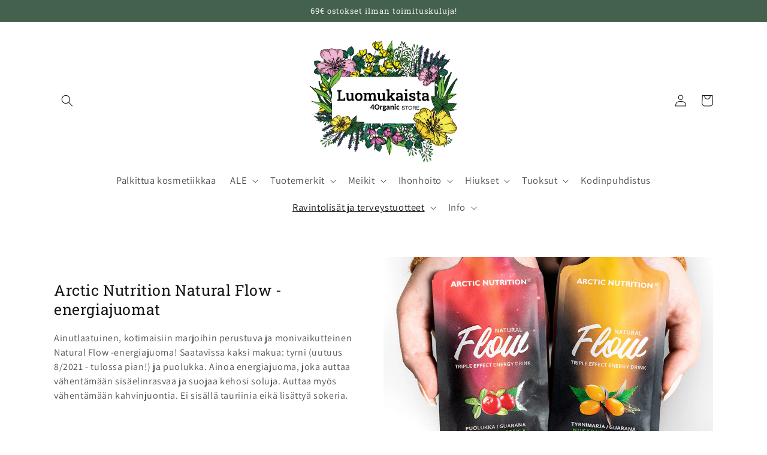

--- FILE ---
content_type: text/html; charset=utf-8
request_url: https://4organic.fi/collections/arctic-nutrition-natural-flow-energiajuomat/type_lisaravinteet
body_size: 36092
content:
<!doctype html>
<html class="no-js" lang="fi">
  <head>
    <meta charset="utf-8">
    <meta http-equiv="X-UA-Compatible" content="IE=edge">
    <meta name="viewport" content="width=device-width,initial-scale=1">
    <meta name="theme-color" content="">
    <link rel="canonical" href="https://4organic.fi/collections/arctic-nutrition-natural-flow-energiajuomat/type_lisaravinteet">
    <link rel="preconnect" href="https://cdn.shopify.com" crossorigin><link rel="icon" type="image/png" href="//4organic.fi/cdn/shop/files/L_kuvake.png?crop=center&height=32&v=1687166129&width=32"><link rel="preconnect" href="https://fonts.shopifycdn.com" crossorigin><title>
      Arctic Nutrition Natural Flow -energiajuomat
 &ndash; tagged "Type_Lisäravinteet" &ndash; 4Organic Store (Luomukaista)</title>

    
      <meta name="description" content="Ainutlaatuinen, kotimaisiin marjoihin perustuva ja monivaikutteinen Natural Flow -energiajuoma! Saatavissa kaksi makua: tyrni (uutuus 8/2021 - tulossa pian!) ja puolukka. Ainoa energiajuoma, joka auttaa vähentämään sisäelinrasvaa ja suojaa kehosi soluja. Auttaa myös vähentämään kahvinjuontia. Ei sisällä tauriinia eikä ">
    

    

<meta property="og:site_name" content="4Organic Store (Luomukaista)">
<meta property="og:url" content="https://4organic.fi/collections/arctic-nutrition-natural-flow-energiajuomat/type_lisaravinteet">
<meta property="og:title" content="Arctic Nutrition Natural Flow -energiajuomat">
<meta property="og:type" content="website">
<meta property="og:description" content="Ainutlaatuinen, kotimaisiin marjoihin perustuva ja monivaikutteinen Natural Flow -energiajuoma! Saatavissa kaksi makua: tyrni (uutuus 8/2021 - tulossa pian!) ja puolukka. Ainoa energiajuoma, joka auttaa vähentämään sisäelinrasvaa ja suojaa kehosi soluja. Auttaa myös vähentämään kahvinjuontia. Ei sisällä tauriinia eikä "><meta property="og:image" content="http://4organic.fi/cdn/shop/collections/arctic-nutrition-natural-flow-energiajuomat-104382.jpg?v=1630498083">
  <meta property="og:image:secure_url" content="https://4organic.fi/cdn/shop/collections/arctic-nutrition-natural-flow-energiajuomat-104382.jpg?v=1630498083">
  <meta property="og:image:width" content="1080">
  <meta property="og:image:height" content="1080"><meta name="twitter:card" content="summary_large_image">
<meta name="twitter:title" content="Arctic Nutrition Natural Flow -energiajuomat">
<meta name="twitter:description" content="Ainutlaatuinen, kotimaisiin marjoihin perustuva ja monivaikutteinen Natural Flow -energiajuoma! Saatavissa kaksi makua: tyrni (uutuus 8/2021 - tulossa pian!) ja puolukka. Ainoa energiajuoma, joka auttaa vähentämään sisäelinrasvaa ja suojaa kehosi soluja. Auttaa myös vähentämään kahvinjuontia. Ei sisällä tauriinia eikä ">


    <script src="//4organic.fi/cdn/shop/t/18/assets/global.js?v=149496944046504657681673506094" defer="defer"></script>
    <script>window.performance && window.performance.mark && window.performance.mark('shopify.content_for_header.start');</script><meta name="google-site-verification" content="aaus-MHoan6gQFnmt04YVBEDiD351LwRBk_-2SJGk50">
<meta name="facebook-domain-verification" content="4gpc7viiuuv7gq4xaotfrzzgpl0cwk">
<meta id="shopify-digital-wallet" name="shopify-digital-wallet" content="/24494276657/digital_wallets/dialog">
<link rel="alternate" type="application/atom+xml" title="Feed" href="/collections/arctic-nutrition-natural-flow-energiajuomat/type_lisaravinteet.atom" />
<link rel="alternate" type="application/json+oembed" href="https://4organic.fi/collections/arctic-nutrition-natural-flow-energiajuomat/type_lisaravinteet.oembed">
<script async="async" src="/checkouts/internal/preloads.js?locale=fi-FI"></script>
<script id="shopify-features" type="application/json">{"accessToken":"a0f64e25991fed7730f9ef59cc6600e0","betas":["rich-media-storefront-analytics"],"domain":"4organic.fi","predictiveSearch":true,"shopId":24494276657,"locale":"fi"}</script>
<script>var Shopify = Shopify || {};
Shopify.shop = "4organic.myshopify.com";
Shopify.locale = "fi";
Shopify.currency = {"active":"EUR","rate":"1.0"};
Shopify.country = "FI";
Shopify.theme = {"name":"Luomukaista Craft","id":141784252719,"schema_name":"Craft","schema_version":"5.0.1","theme_store_id":1368,"role":"main"};
Shopify.theme.handle = "null";
Shopify.theme.style = {"id":null,"handle":null};
Shopify.cdnHost = "4organic.fi/cdn";
Shopify.routes = Shopify.routes || {};
Shopify.routes.root = "/";</script>
<script type="module">!function(o){(o.Shopify=o.Shopify||{}).modules=!0}(window);</script>
<script>!function(o){function n(){var o=[];function n(){o.push(Array.prototype.slice.apply(arguments))}return n.q=o,n}var t=o.Shopify=o.Shopify||{};t.loadFeatures=n(),t.autoloadFeatures=n()}(window);</script>
<script id="shop-js-analytics" type="application/json">{"pageType":"collection"}</script>
<script defer="defer" async type="module" src="//4organic.fi/cdn/shopifycloud/shop-js/modules/v2/client.init-shop-cart-sync_BaVYBPKc.fi.esm.js"></script>
<script defer="defer" async type="module" src="//4organic.fi/cdn/shopifycloud/shop-js/modules/v2/chunk.common_CTbb0h5t.esm.js"></script>
<script defer="defer" async type="module" src="//4organic.fi/cdn/shopifycloud/shop-js/modules/v2/chunk.modal_DUS8DR4E.esm.js"></script>
<script type="module">
  await import("//4organic.fi/cdn/shopifycloud/shop-js/modules/v2/client.init-shop-cart-sync_BaVYBPKc.fi.esm.js");
await import("//4organic.fi/cdn/shopifycloud/shop-js/modules/v2/chunk.common_CTbb0h5t.esm.js");
await import("//4organic.fi/cdn/shopifycloud/shop-js/modules/v2/chunk.modal_DUS8DR4E.esm.js");

  window.Shopify.SignInWithShop?.initShopCartSync?.({"fedCMEnabled":true,"windoidEnabled":true});

</script>
<script>(function() {
  var isLoaded = false;
  function asyncLoad() {
    if (isLoaded) return;
    isLoaded = true;
    var urls = ["https:\/\/frankie.hiplee.com\/scripts\/ha_953beb68f5750ae9e650ba8a2ff7867d.js?shop=4organic.myshopify.com","https:\/\/image-optimizer.salessquad.co.uk\/scripts\/tiny_img_not_found_notifier_dd7302cde50854b9e4b94ff5208b8b4e.js?shop=4organic.myshopify.com","\/\/searchserverapi.com\/widgets\/shopify\/init.js?a=7G4v0O3S6T\u0026shop=4organic.myshopify.com","https:\/\/static.klaviyo.com\/onsite\/js\/PMhATc\/klaviyo.js?company_id=PMhATc\u0026shop=4organic.myshopify.com","https:\/\/s3.eu-west-1.amazonaws.com\/production-klarna-il-shopify-osm\/3437caf159dc6637f8eee728593956b51fdf74de\/4organic.myshopify.com-1734037646444.js?shop=4organic.myshopify.com"];
    for (var i = 0; i < urls.length; i++) {
      var s = document.createElement('script');
      s.type = 'text/javascript';
      s.async = true;
      s.src = urls[i];
      var x = document.getElementsByTagName('script')[0];
      x.parentNode.insertBefore(s, x);
    }
  };
  if(window.attachEvent) {
    window.attachEvent('onload', asyncLoad);
  } else {
    window.addEventListener('load', asyncLoad, false);
  }
})();</script>
<script id="__st">var __st={"a":24494276657,"offset":7200,"reqid":"7ae25fb8-13bb-4cf0-87bd-0644459f0e2b-1769382680","pageurl":"4organic.fi\/collections\/arctic-nutrition-natural-flow-energiajuomat\/type_lisaravinteet","u":"f88b27a50fa3","p":"collection","rtyp":"collection","rid":278665330883};</script>
<script>window.ShopifyPaypalV4VisibilityTracking = true;</script>
<script id="captcha-bootstrap">!function(){'use strict';const t='contact',e='account',n='new_comment',o=[[t,t],['blogs',n],['comments',n],[t,'customer']],c=[[e,'customer_login'],[e,'guest_login'],[e,'recover_customer_password'],[e,'create_customer']],r=t=>t.map((([t,e])=>`form[action*='/${t}']:not([data-nocaptcha='true']) input[name='form_type'][value='${e}']`)).join(','),a=t=>()=>t?[...document.querySelectorAll(t)].map((t=>t.form)):[];function s(){const t=[...o],e=r(t);return a(e)}const i='password',u='form_key',d=['recaptcha-v3-token','g-recaptcha-response','h-captcha-response',i],f=()=>{try{return window.sessionStorage}catch{return}},m='__shopify_v',_=t=>t.elements[u];function p(t,e,n=!1){try{const o=window.sessionStorage,c=JSON.parse(o.getItem(e)),{data:r}=function(t){const{data:e,action:n}=t;return t[m]||n?{data:e,action:n}:{data:t,action:n}}(c);for(const[e,n]of Object.entries(r))t.elements[e]&&(t.elements[e].value=n);n&&o.removeItem(e)}catch(o){console.error('form repopulation failed',{error:o})}}const l='form_type',E='cptcha';function T(t){t.dataset[E]=!0}const w=window,h=w.document,L='Shopify',v='ce_forms',y='captcha';let A=!1;((t,e)=>{const n=(g='f06e6c50-85a8-45c8-87d0-21a2b65856fe',I='https://cdn.shopify.com/shopifycloud/storefront-forms-hcaptcha/ce_storefront_forms_captcha_hcaptcha.v1.5.2.iife.js',D={infoText:'hCaptchan suojaama',privacyText:'Tietosuoja',termsText:'Ehdot'},(t,e,n)=>{const o=w[L][v],c=o.bindForm;if(c)return c(t,g,e,D).then(n);var r;o.q.push([[t,g,e,D],n]),r=I,A||(h.body.append(Object.assign(h.createElement('script'),{id:'captcha-provider',async:!0,src:r})),A=!0)});var g,I,D;w[L]=w[L]||{},w[L][v]=w[L][v]||{},w[L][v].q=[],w[L][y]=w[L][y]||{},w[L][y].protect=function(t,e){n(t,void 0,e),T(t)},Object.freeze(w[L][y]),function(t,e,n,w,h,L){const[v,y,A,g]=function(t,e,n){const i=e?o:[],u=t?c:[],d=[...i,...u],f=r(d),m=r(i),_=r(d.filter((([t,e])=>n.includes(e))));return[a(f),a(m),a(_),s()]}(w,h,L),I=t=>{const e=t.target;return e instanceof HTMLFormElement?e:e&&e.form},D=t=>v().includes(t);t.addEventListener('submit',(t=>{const e=I(t);if(!e)return;const n=D(e)&&!e.dataset.hcaptchaBound&&!e.dataset.recaptchaBound,o=_(e),c=g().includes(e)&&(!o||!o.value);(n||c)&&t.preventDefault(),c&&!n&&(function(t){try{if(!f())return;!function(t){const e=f();if(!e)return;const n=_(t);if(!n)return;const o=n.value;o&&e.removeItem(o)}(t);const e=Array.from(Array(32),(()=>Math.random().toString(36)[2])).join('');!function(t,e){_(t)||t.append(Object.assign(document.createElement('input'),{type:'hidden',name:u})),t.elements[u].value=e}(t,e),function(t,e){const n=f();if(!n)return;const o=[...t.querySelectorAll(`input[type='${i}']`)].map((({name:t})=>t)),c=[...d,...o],r={};for(const[a,s]of new FormData(t).entries())c.includes(a)||(r[a]=s);n.setItem(e,JSON.stringify({[m]:1,action:t.action,data:r}))}(t,e)}catch(e){console.error('failed to persist form',e)}}(e),e.submit())}));const S=(t,e)=>{t&&!t.dataset[E]&&(n(t,e.some((e=>e===t))),T(t))};for(const o of['focusin','change'])t.addEventListener(o,(t=>{const e=I(t);D(e)&&S(e,y())}));const B=e.get('form_key'),M=e.get(l),P=B&&M;t.addEventListener('DOMContentLoaded',(()=>{const t=y();if(P)for(const e of t)e.elements[l].value===M&&p(e,B);[...new Set([...A(),...v().filter((t=>'true'===t.dataset.shopifyCaptcha))])].forEach((e=>S(e,t)))}))}(h,new URLSearchParams(w.location.search),n,t,e,['guest_login'])})(!0,!0)}();</script>
<script integrity="sha256-4kQ18oKyAcykRKYeNunJcIwy7WH5gtpwJnB7kiuLZ1E=" data-source-attribution="shopify.loadfeatures" defer="defer" src="//4organic.fi/cdn/shopifycloud/storefront/assets/storefront/load_feature-a0a9edcb.js" crossorigin="anonymous"></script>
<script data-source-attribution="shopify.dynamic_checkout.dynamic.init">var Shopify=Shopify||{};Shopify.PaymentButton=Shopify.PaymentButton||{isStorefrontPortableWallets:!0,init:function(){window.Shopify.PaymentButton.init=function(){};var t=document.createElement("script");t.src="https://4organic.fi/cdn/shopifycloud/portable-wallets/latest/portable-wallets.fi.js",t.type="module",document.head.appendChild(t)}};
</script>
<script data-source-attribution="shopify.dynamic_checkout.buyer_consent">
  function portableWalletsHideBuyerConsent(e){var t=document.getElementById("shopify-buyer-consent"),n=document.getElementById("shopify-subscription-policy-button");t&&n&&(t.classList.add("hidden"),t.setAttribute("aria-hidden","true"),n.removeEventListener("click",e))}function portableWalletsShowBuyerConsent(e){var t=document.getElementById("shopify-buyer-consent"),n=document.getElementById("shopify-subscription-policy-button");t&&n&&(t.classList.remove("hidden"),t.removeAttribute("aria-hidden"),n.addEventListener("click",e))}window.Shopify?.PaymentButton&&(window.Shopify.PaymentButton.hideBuyerConsent=portableWalletsHideBuyerConsent,window.Shopify.PaymentButton.showBuyerConsent=portableWalletsShowBuyerConsent);
</script>
<script data-source-attribution="shopify.dynamic_checkout.cart.bootstrap">document.addEventListener("DOMContentLoaded",(function(){function t(){return document.querySelector("shopify-accelerated-checkout-cart, shopify-accelerated-checkout")}if(t())Shopify.PaymentButton.init();else{new MutationObserver((function(e,n){t()&&(Shopify.PaymentButton.init(),n.disconnect())})).observe(document.body,{childList:!0,subtree:!0})}}));
</script>
<script id='scb4127' type='text/javascript' async='' src='https://4organic.fi/cdn/shopifycloud/privacy-banner/storefront-banner.js'></script><script id="sections-script" data-sections="header,footer" defer="defer" src="//4organic.fi/cdn/shop/t/18/compiled_assets/scripts.js?v=4722"></script>
<script>window.performance && window.performance.mark && window.performance.mark('shopify.content_for_header.end');</script>


    <style data-shopify>
      @font-face {
  font-family: Assistant;
  font-weight: 400;
  font-style: normal;
  font-display: swap;
  src: url("//4organic.fi/cdn/fonts/assistant/assistant_n4.9120912a469cad1cc292572851508ca49d12e768.woff2") format("woff2"),
       url("//4organic.fi/cdn/fonts/assistant/assistant_n4.6e9875ce64e0fefcd3f4446b7ec9036b3ddd2985.woff") format("woff");
}

      @font-face {
  font-family: Assistant;
  font-weight: 700;
  font-style: normal;
  font-display: swap;
  src: url("//4organic.fi/cdn/fonts/assistant/assistant_n7.bf44452348ec8b8efa3aa3068825305886b1c83c.woff2") format("woff2"),
       url("//4organic.fi/cdn/fonts/assistant/assistant_n7.0c887fee83f6b3bda822f1150b912c72da0f7b64.woff") format("woff");
}

      
      
      @font-face {
  font-family: "Roboto Slab";
  font-weight: 400;
  font-style: normal;
  font-display: swap;
  src: url("//4organic.fi/cdn/fonts/roboto_slab/robotoslab_n4.d3a9266696fe77645ad2b6579a2b30c11742dc68.woff2") format("woff2"),
       url("//4organic.fi/cdn/fonts/roboto_slab/robotoslab_n4.ac73924d0e45cb28b8adb30cbb4ff26dbe125c23.woff") format("woff");
}


      :root {
        --font-body-family: Assistant, sans-serif;
        --font-body-style: normal;
        --font-body-weight: 400;
        --font-body-weight-bold: 700;

        --font-heading-family: "Roboto Slab", serif;
        --font-heading-style: normal;
        --font-heading-weight: 400;

        --font-body-scale: 1.0;
        --font-heading-scale: 1.0;

        --color-base-text: 20, 20, 20;
        --color-shadow: 20, 20, 20;
        --color-base-background-1: 255, 255, 255;
        --color-base-background-2: 245, 244, 237;
        --color-base-solid-button-labels: 239, 236, 236;
        --color-base-outline-button-labels: 20, 20, 20;
        --color-base-accent-1: 20, 20, 20;
        --color-base-accent-2: 67, 97, 77;
        --payment-terms-background-color: #ffffff;

        --gradient-base-background-1: #ffffff;
        --gradient-base-background-2: #f5f4ed;
        --gradient-base-accent-1: #141414;
        --gradient-base-accent-2: #43614d;

        --media-padding: px;
        --media-border-opacity: 0.0;
        --media-border-width: 0px;
        --media-radius: 0px;
        --media-shadow-opacity: 0.0;
        --media-shadow-horizontal-offset: 0px;
        --media-shadow-vertical-offset: 4px;
        --media-shadow-blur-radius: 5px;
        --media-shadow-visible: 0;

        --page-width: 120rem;
        --page-width-margin: 0rem;

        --product-card-image-padding: 1.6rem;
        --product-card-corner-radius: 0.0rem;
        --product-card-text-alignment: center;
        --product-card-border-width: 0.0rem;
        --product-card-border-opacity: 0.0;
        --product-card-shadow-opacity: 0.0;
        --product-card-shadow-visible: 0;
        --product-card-shadow-horizontal-offset: 0.0rem;
        --product-card-shadow-vertical-offset: 0.0rem;
        --product-card-shadow-blur-radius: 0.0rem;

        --collection-card-image-padding: 0.0rem;
        --collection-card-corner-radius: 0.0rem;
        --collection-card-text-alignment: left;
        --collection-card-border-width: 0.1rem;
        --collection-card-border-opacity: 0.1;
        --collection-card-shadow-opacity: 0.0;
        --collection-card-shadow-visible: 0;
        --collection-card-shadow-horizontal-offset: 0.0rem;
        --collection-card-shadow-vertical-offset: 0.4rem;
        --collection-card-shadow-blur-radius: 0.5rem;

        --blog-card-image-padding: 0.0rem;
        --blog-card-corner-radius: 0.6rem;
        --blog-card-text-alignment: left;
        --blog-card-border-width: 0.1rem;
        --blog-card-border-opacity: 0.1;
        --blog-card-shadow-opacity: 0.0;
        --blog-card-shadow-visible: 0;
        --blog-card-shadow-horizontal-offset: 0.0rem;
        --blog-card-shadow-vertical-offset: 0.4rem;
        --blog-card-shadow-blur-radius: 0.5rem;

        --badge-corner-radius: 0.6rem;

        --popup-border-width: 1px;
        --popup-border-opacity: 0.5;
        --popup-corner-radius: 6px;
        --popup-shadow-opacity: 0.0;
        --popup-shadow-horizontal-offset: 0px;
        --popup-shadow-vertical-offset: 4px;
        --popup-shadow-blur-radius: 5px;

        --drawer-border-width: 1px;
        --drawer-border-opacity: 0.1;
        --drawer-shadow-opacity: 0.0;
        --drawer-shadow-horizontal-offset: 0px;
        --drawer-shadow-vertical-offset: 4px;
        --drawer-shadow-blur-radius: 5px;

        --spacing-sections-desktop: 0px;
        --spacing-sections-mobile: 0px;

        --grid-desktop-vertical-spacing: 4px;
        --grid-desktop-horizontal-spacing: 4px;
        --grid-mobile-vertical-spacing: 2px;
        --grid-mobile-horizontal-spacing: 2px;

        --text-boxes-border-opacity: 0.0;
        --text-boxes-border-width: 0px;
        --text-boxes-radius: 0px;
        --text-boxes-shadow-opacity: 0.0;
        --text-boxes-shadow-visible: 0;
        --text-boxes-shadow-horizontal-offset: 0px;
        --text-boxes-shadow-vertical-offset: 4px;
        --text-boxes-shadow-blur-radius: 5px;

        --buttons-radius: 0px;
        --buttons-radius-outset: 0px;
        --buttons-border-width: 1px;
        --buttons-border-opacity: 1.0;
        --buttons-shadow-opacity: 0.0;
        --buttons-shadow-visible: 0;
        --buttons-shadow-horizontal-offset: 0px;
        --buttons-shadow-vertical-offset: 4px;
        --buttons-shadow-blur-radius: 5px;
        --buttons-border-offset: 0px;

        --inputs-radius: 6px;
        --inputs-border-width: 1px;
        --inputs-border-opacity: 0.55;
        --inputs-shadow-opacity: 0.0;
        --inputs-shadow-horizontal-offset: 0px;
        --inputs-margin-offset: 0px;
        --inputs-shadow-vertical-offset: 4px;
        --inputs-shadow-blur-radius: 5px;
        --inputs-radius-outset: 7px;

        --variant-pills-radius: 40px;
        --variant-pills-border-width: 1px;
        --variant-pills-border-opacity: 0.55;
        --variant-pills-shadow-opacity: 0.0;
        --variant-pills-shadow-horizontal-offset: 0px;
        --variant-pills-shadow-vertical-offset: 4px;
        --variant-pills-shadow-blur-radius: 5px;
      }

      *,
      *::before,
      *::after {
        box-sizing: inherit;
      }

      html {
        box-sizing: border-box;
        font-size: calc(var(--font-body-scale) * 62.5%);
        height: 100%;
      }

      body {
        display: grid;
        grid-template-rows: auto auto 1fr auto;
        grid-template-columns: 100%;
        min-height: 100%;
        margin: 0;
        font-size: 1.5rem;
        letter-spacing: 0.06rem;
        line-height: calc(1 + 0.8 / var(--font-body-scale));
        font-family: var(--font-body-family);
        font-style: var(--font-body-style);
        font-weight: var(--font-body-weight);
      }

      @media screen and (min-width: 750px) {
        body {
          font-size: 1.6rem;
        }
      }
    </style>

    <link href="//4organic.fi/cdn/shop/t/18/assets/base.css?v=58204002586389977631685537128" rel="stylesheet" type="text/css" media="all" />
<link rel="preload" as="font" href="//4organic.fi/cdn/fonts/assistant/assistant_n4.9120912a469cad1cc292572851508ca49d12e768.woff2" type="font/woff2" crossorigin><link rel="preload" as="font" href="//4organic.fi/cdn/fonts/roboto_slab/robotoslab_n4.d3a9266696fe77645ad2b6579a2b30c11742dc68.woff2" type="font/woff2" crossorigin><link rel="stylesheet" href="//4organic.fi/cdn/shop/t/18/assets/component-predictive-search.css?v=83512081251802922551673506093" media="print" onload="this.media='all'"><script>document.documentElement.className = document.documentElement.className.replace('no-js', 'js');
    if (Shopify.designMode) {
      document.documentElement.classList.add('shopify-design-mode');
    }
    </script>
  <!-- BEGIN app block: shopify://apps/judge-me-reviews/blocks/judgeme_core/61ccd3b1-a9f2-4160-9fe9-4fec8413e5d8 --><!-- Start of Judge.me Core -->






<link rel="dns-prefetch" href="https://cdnwidget.judge.me">
<link rel="dns-prefetch" href="https://cdn.judge.me">
<link rel="dns-prefetch" href="https://cdn1.judge.me">
<link rel="dns-prefetch" href="https://api.judge.me">

<script data-cfasync='false' class='jdgm-settings-script'>window.jdgmSettings={"pagination":5,"disable_web_reviews":false,"badge_no_review_text":"Ei arvosteluja","badge_n_reviews_text":"{{ n }} arvostelu/arvostelua","hide_badge_preview_if_no_reviews":true,"badge_hide_text":false,"enforce_center_preview_badge":false,"widget_title":"Asiakasarvostelut","widget_open_form_text":"Kirjoita arvostelu","widget_close_form_text":"Peruuta arvostelu","widget_refresh_page_text":"Päivitä sivu","widget_summary_text":"Perustuu {{ number_of_reviews }} arvosteluun/arvosteluihin","widget_no_review_text":"Ole ensimmäinen kirjoittamaan arvostelu","widget_name_field_text":"Näytettävä nimi","widget_verified_name_field_text":"Vahvistettu nimi (julkinen)","widget_name_placeholder_text":"Näytettävä nimi","widget_required_field_error_text":"Tämä kenttä on pakollinen.","widget_email_field_text":"Sähköpostiosoite","widget_verified_email_field_text":"Vahvistettu sähköposti (yksityinen, ei muokattavissa)","widget_email_placeholder_text":"Sähköpostiosoitteesi","widget_email_field_error_text":"Syötä kelvollinen sähköpostiosoite.","widget_rating_field_text":"Arvosana","widget_review_title_field_text":"Arvostelun otsikko","widget_review_title_placeholder_text":"Anna arvostelullesi otsikko","widget_review_body_field_text":"Arvostelun sisältö","widget_review_body_placeholder_text":"Aloita kirjoittaminen tässä...","widget_pictures_field_text":"Kuva/Video (valinnainen)","widget_submit_review_text":"Lähetä arvostelu","widget_submit_verified_review_text":"Lähetä vahvistettu arvostelu","widget_submit_success_msg_with_auto_publish":"Kiitos! Päivitä sivu hetken kuluttua nähdäksesi arvostelusi. Voit poistaa tai muokata arvosteluasi kirjautumalla palveluun \u003ca href='https://judge.me/login' target='_blank' rel='nofollow noopener'\u003eJudge.me\u003c/a\u003e","widget_submit_success_msg_no_auto_publish":"Kiitos! Arvostelusi julkaistaan, kun kaupan ylläpitäjä on hyväksynyt sen. Voit poistaa tai muokata arvosteluasi kirjautumalla palveluun \u003ca href='https://judge.me/login' target='_blank' rel='nofollow noopener'\u003eJudge.me\u003c/a\u003e","widget_show_default_reviews_out_of_total_text":"Näytetään {{ n_reviews_shown }} / {{ n_reviews }} arvostelua.","widget_show_all_link_text":"Näytä kaikki","widget_show_less_link_text":"Näytä vähemmän","widget_author_said_text":"{{ reviewer_name }} sanoi:","widget_days_text":"{{ n }} päivää sitten","widget_weeks_text":"{{ n }} viikko/viikkoa sitten","widget_months_text":"{{ n }} kuukausi/kuukautta sitten","widget_years_text":"{{ n }} vuosi/vuotta sitten","widget_yesterday_text":"Eilen","widget_today_text":"Tänään","widget_replied_text":"\u003e\u003e {{ shop_name }} vastasi:","widget_read_more_text":"Lue lisää","widget_reviewer_name_as_initial":"","widget_rating_filter_color":"#fbcd0a","widget_rating_filter_see_all_text":"Katso kaikki arvostelut","widget_sorting_most_recent_text":"Uusimmat","widget_sorting_highest_rating_text":"Korkein arvosana","widget_sorting_lowest_rating_text":"Alhaisin arvosana","widget_sorting_with_pictures_text":"Vain kuvat","widget_sorting_most_helpful_text":"Hyödyllisimmät","widget_open_question_form_text":"Esitä kysymys","widget_reviews_subtab_text":"Arvostelut","widget_questions_subtab_text":"Kysymykset","widget_question_label_text":"Kysymys","widget_answer_label_text":"Vastaus","widget_question_placeholder_text":"Kirjoita kysymyksesi tähän","widget_submit_question_text":"Lähetä kysymys","widget_question_submit_success_text":"Kiitos kysymyksestäsi! Ilmoitamme sinulle, kun siihen vastataan.","verified_badge_text":"Vahvistettu","verified_badge_bg_color":"","verified_badge_text_color":"","verified_badge_placement":"left-of-reviewer-name","widget_review_max_height":"","widget_hide_border":false,"widget_social_share":false,"widget_thumb":false,"widget_review_location_show":false,"widget_location_format":"","all_reviews_include_out_of_store_products":true,"all_reviews_out_of_store_text":"(kaupan ulkopuolella)","all_reviews_pagination":100,"all_reviews_product_name_prefix_text":"koskien","enable_review_pictures":true,"enable_question_anwser":false,"widget_theme":"default","review_date_format":"mm/dd/yyyy","default_sort_method":"most-recent","widget_product_reviews_subtab_text":"Tuotearvostelut","widget_shop_reviews_subtab_text":"Kaupan arvostelut","widget_other_products_reviews_text":"Arvostelut muille tuotteille","widget_store_reviews_subtab_text":"Kaupan arvostelut","widget_no_store_reviews_text":"Tätä kauppaa ei ole vielä saanut arvosteluja","widget_web_restriction_product_reviews_text":"Tästä tuotteesta ei ole vielä arvosteluja","widget_no_items_text":"Ei löytynyt elementtejä","widget_show_more_text":"Näytä lisää","widget_write_a_store_review_text":"Kirjoita kauppa-arvostelu","widget_other_languages_heading":"Arvosteluja muilla kielillä","widget_translate_review_text":"Käännä arvostelu kielelle {{ language }}","widget_translating_review_text":"Käännetään...","widget_show_original_translation_text":"Näytä alkuperäinen ({{ language }})","widget_translate_review_failed_text":"Arvostelua ei voitu kääntää.","widget_translate_review_retry_text":"Yritä uudelleen","widget_translate_review_try_again_later_text":"Yritä myöhemmin uudelleen","show_product_url_for_grouped_product":false,"widget_sorting_pictures_first_text":"Kuvat ensin","show_pictures_on_all_rev_page_mobile":false,"show_pictures_on_all_rev_page_desktop":false,"floating_tab_hide_mobile_install_preference":false,"floating_tab_button_name":"★ Arvostelut","floating_tab_title":"Anna asiakkaiden puhua puolestamme","floating_tab_button_color":"","floating_tab_button_background_color":"","floating_tab_url":"","floating_tab_url_enabled":false,"floating_tab_tab_style":"text","all_reviews_text_badge_text":"Asiakkaat arvioivat meitä {{ shop.metafields.judgeme.all_reviews_rating | round: 1 }}/5 perustuen {{ shop.metafields.judgeme.all_reviews_count }} arvosteluun.","all_reviews_text_badge_text_branded_style":"{{ shop.metafields.judgeme.all_reviews_rating | round: 1 }} / 5 tähteä perustuen {{ shop.metafields.judgeme.all_reviews_count }} arvosteluun","is_all_reviews_text_badge_a_link":false,"show_stars_for_all_reviews_text_badge":false,"all_reviews_text_badge_url":"","all_reviews_text_style":"branded","all_reviews_text_color_style":"judgeme_brand_color","all_reviews_text_color":"#108474","all_reviews_text_show_jm_brand":true,"featured_carousel_show_header":true,"featured_carousel_title":"Anna asiakkaiden puhua puolestamme","testimonials_carousel_title":"Asiakas sanoo","videos_carousel_title":"Todelliset asiakkaiden tarinat","cards_carousel_title":"Asiakas sanoo","featured_carousel_count_text":"{{ n }} arvostelusta","featured_carousel_add_link_to_all_reviews_page":false,"featured_carousel_url":"","featured_carousel_show_images":true,"featured_carousel_autoslide_interval":5,"featured_carousel_arrows_on_the_sides":false,"featured_carousel_height":250,"featured_carousel_width":80,"featured_carousel_image_size":0,"featured_carousel_image_height":250,"featured_carousel_arrow_color":"#eeeeee","verified_count_badge_style":"branded","verified_count_badge_orientation":"horizontal","verified_count_badge_color_style":"judgeme_brand_color","verified_count_badge_color":"#108474","is_verified_count_badge_a_link":false,"verified_count_badge_url":"","verified_count_badge_show_jm_brand":true,"widget_rating_preset_default":5,"widget_first_sub_tab":"product-reviews","widget_show_histogram":true,"widget_histogram_use_custom_color":false,"widget_pagination_use_custom_color":false,"widget_star_use_custom_color":false,"widget_verified_badge_use_custom_color":false,"widget_write_review_use_custom_color":false,"picture_reminder_submit_button":"Upload Pictures","enable_review_videos":false,"mute_video_by_default":false,"widget_sorting_videos_first_text":"Videot ensin","widget_review_pending_text":"Odottaa","featured_carousel_items_for_large_screen":3,"social_share_options_order":"Facebook,Twitter","remove_microdata_snippet":false,"disable_json_ld":false,"enable_json_ld_products":false,"preview_badge_show_question_text":false,"preview_badge_no_question_text":"Ei kysymyksiä","preview_badge_n_question_text":"{{ number_of_questions }} kysymys/kysymystä","qa_badge_show_icon":false,"qa_badge_position":"same-row","remove_judgeme_branding":false,"widget_add_search_bar":false,"widget_search_bar_placeholder":"Haku","widget_sorting_verified_only_text":"Vain vahvistetut","featured_carousel_theme":"default","featured_carousel_show_rating":true,"featured_carousel_show_title":true,"featured_carousel_show_body":true,"featured_carousel_show_date":false,"featured_carousel_show_reviewer":true,"featured_carousel_show_product":false,"featured_carousel_header_background_color":"#108474","featured_carousel_header_text_color":"#ffffff","featured_carousel_name_product_separator":"reviewed","featured_carousel_full_star_background":"#108474","featured_carousel_empty_star_background":"#dadada","featured_carousel_vertical_theme_background":"#f9fafb","featured_carousel_verified_badge_enable":true,"featured_carousel_verified_badge_color":"#108474","featured_carousel_border_style":"round","featured_carousel_review_line_length_limit":3,"featured_carousel_more_reviews_button_text":"Lue lisää arvosteluja","featured_carousel_view_product_button_text":"Katso tuote","all_reviews_page_load_reviews_on":"scroll","all_reviews_page_load_more_text":"Lataa lisää arvosteluja","disable_fb_tab_reviews":false,"enable_ajax_cdn_cache":false,"widget_advanced_speed_features":5,"widget_public_name_text":"näytetään julkisesti kuten","default_reviewer_name":"John Smith","default_reviewer_name_has_non_latin":true,"widget_reviewer_anonymous":"Nimetön","medals_widget_title":"Judge.me Arvostelumitalit","medals_widget_background_color":"#f9fafb","medals_widget_position":"footer_all_pages","medals_widget_border_color":"#f9fafb","medals_widget_verified_text_position":"left","medals_widget_use_monochromatic_version":false,"medals_widget_elements_color":"#108474","show_reviewer_avatar":true,"widget_invalid_yt_video_url_error_text":"Ei YouTube-videon URL","widget_max_length_field_error_text":"Syötä enintään {0} merkkiä.","widget_show_country_flag":false,"widget_show_collected_via_shop_app":true,"widget_verified_by_shop_badge_style":"light","widget_verified_by_shop_text":"Kaupan vahvistama","widget_show_photo_gallery":false,"widget_load_with_code_splitting":true,"widget_ugc_install_preference":false,"widget_ugc_title":"Valmistettu meiltä, jaettu sinulta","widget_ugc_subtitle":"Merkitse meidät nähdäksesi kuvasi esillä sivullamme","widget_ugc_arrows_color":"#ffffff","widget_ugc_primary_button_text":"Osta nyt","widget_ugc_primary_button_background_color":"#108474","widget_ugc_primary_button_text_color":"#ffffff","widget_ugc_primary_button_border_width":"0","widget_ugc_primary_button_border_style":"none","widget_ugc_primary_button_border_color":"#108474","widget_ugc_primary_button_border_radius":"25","widget_ugc_secondary_button_text":"Lataa lisää","widget_ugc_secondary_button_background_color":"#ffffff","widget_ugc_secondary_button_text_color":"#108474","widget_ugc_secondary_button_border_width":"2","widget_ugc_secondary_button_border_style":"solid","widget_ugc_secondary_button_border_color":"#108474","widget_ugc_secondary_button_border_radius":"25","widget_ugc_reviews_button_text":"Katso arvostelut","widget_ugc_reviews_button_background_color":"#ffffff","widget_ugc_reviews_button_text_color":"#108474","widget_ugc_reviews_button_border_width":"2","widget_ugc_reviews_button_border_style":"solid","widget_ugc_reviews_button_border_color":"#108474","widget_ugc_reviews_button_border_radius":"25","widget_ugc_reviews_button_link_to":"judgeme-reviews-page","widget_ugc_show_post_date":true,"widget_ugc_max_width":"800","widget_rating_metafield_value_type":true,"widget_primary_color":"#108474","widget_enable_secondary_color":false,"widget_secondary_color":"#edf5f5","widget_summary_average_rating_text":"{{ average_rating }} / 5","widget_media_grid_title":"Asiakkaiden kuvia \u0026 videoita","widget_media_grid_see_more_text":"Katso lisää","widget_round_style":false,"widget_show_product_medals":true,"widget_verified_by_judgeme_text":"Judge.me:n vahvistama","widget_show_store_medals":true,"widget_verified_by_judgeme_text_in_store_medals":"Judge.me:n vahvistama","widget_media_field_exceed_quantity_message":"Valitettavasti voimme hyväksyä vain {{ max_media }} yhtä arvostelua kohden.","widget_media_field_exceed_limit_message":"{{ file_name }} on liian suuri, valitse {{ media_type }} joka on alle {{ size_limit }}MB.","widget_review_submitted_text":"Arvostelu lähetetty!","widget_question_submitted_text":"Kysymys lähetetty!","widget_close_form_text_question":"Peruuta","widget_write_your_answer_here_text":"Kirjoita vastauksesi tähän","widget_enabled_branded_link":true,"widget_show_collected_by_judgeme":true,"widget_reviewer_name_color":"","widget_write_review_text_color":"","widget_write_review_bg_color":"","widget_collected_by_judgeme_text":"Judge.me:n keräämä","widget_pagination_type":"standard","widget_load_more_text":"Lataa lisää","widget_load_more_color":"#108474","widget_full_review_text":"Koko arvostelu","widget_read_more_reviews_text":"Lue lisää arvosteluja","widget_read_questions_text":"Lue kysymyksiä","widget_questions_and_answers_text":"Kysymykset \u0026 vastaukset","widget_verified_by_text":"Vahvistanut","widget_verified_text":"Vahvistettu","widget_number_of_reviews_text":"{{ number_of_reviews }} arvostelua","widget_back_button_text":"Takaisin","widget_next_button_text":"Seuraava","widget_custom_forms_filter_button":"Suodattimet","custom_forms_style":"horizontal","widget_show_review_information":false,"how_reviews_are_collected":"Miten arvostelut kerätään?","widget_show_review_keywords":false,"widget_gdpr_statement":"Miten käytämme tietojasi: Otamme sinuun yhteyttä vain jättämääsi arvosteluun liittyen, ja vain tarvittaessa. Lähettämällä arvostelusi hyväksyt Judge.me:n \u003ca href='https://judge.me/terms' target='_blank' rel='nofollow noopener'\u003ekäyttöehdot\u003c/a\u003e, \u003ca href='https://judge.me/privacy' target='_blank' rel='nofollow noopener'\u003etietosuojakäytännön\u003c/a\u003e ja \u003ca href='https://judge.me/content-policy' target='_blank' rel='nofollow noopener'\u003esisältökäytännöt\u003c/a\u003e.","widget_multilingual_sorting_enabled":false,"widget_translate_review_content_enabled":false,"widget_translate_review_content_method":"manual","popup_widget_review_selection":"automatically_with_pictures","popup_widget_round_border_style":true,"popup_widget_show_title":true,"popup_widget_show_body":true,"popup_widget_show_reviewer":false,"popup_widget_show_product":true,"popup_widget_show_pictures":true,"popup_widget_use_review_picture":true,"popup_widget_show_on_home_page":true,"popup_widget_show_on_product_page":true,"popup_widget_show_on_collection_page":true,"popup_widget_show_on_cart_page":true,"popup_widget_position":"bottom_left","popup_widget_first_review_delay":5,"popup_widget_duration":5,"popup_widget_interval":5,"popup_widget_review_count":5,"popup_widget_hide_on_mobile":true,"review_snippet_widget_round_border_style":true,"review_snippet_widget_card_color":"#FFFFFF","review_snippet_widget_slider_arrows_background_color":"#FFFFFF","review_snippet_widget_slider_arrows_color":"#000000","review_snippet_widget_star_color":"#108474","show_product_variant":false,"all_reviews_product_variant_label_text":"Muunnelma: ","widget_show_verified_branding":true,"widget_ai_summary_title":"Asiakkaat sanovat","widget_ai_summary_disclaimer":"Tekoälyn luoma arvostelujen yhteenveto viimeaikaisten asiakasarviointien perusteella","widget_show_ai_summary":false,"widget_show_ai_summary_bg":false,"widget_show_review_title_input":true,"redirect_reviewers_invited_via_email":"external_form","request_store_review_after_product_review":false,"request_review_other_products_in_order":false,"review_form_color_scheme":"default","review_form_corner_style":"square","review_form_star_color":{},"review_form_text_color":"#333333","review_form_background_color":"#ffffff","review_form_field_background_color":"#fafafa","review_form_button_color":{},"review_form_button_text_color":"#ffffff","review_form_modal_overlay_color":"#000000","review_content_screen_title_text":"Miten arvosteleisit tämän tuotteen?","review_content_introduction_text":"Olisimme iloisia, jos voisit jakaa hieman kokemuksistasi.","store_review_form_title_text":"Miten arvosteleisit tämän kaupan?","store_review_form_introduction_text":"Olisimme iloisia, jos voisit jakaa hieman kokemuksistasi.","show_review_guidance_text":true,"one_star_review_guidance_text":"Huono","five_star_review_guidance_text":"Hienoa","customer_information_screen_title_text":"Tietoja sinusta","customer_information_introduction_text":"Kerro meille lisää itsestäsi","custom_questions_screen_title_text":"Kokemuksesi tarkemmin","custom_questions_introduction_text":"Tässä muutama kysymys, joka auttaa meitä ymmärtämään kokemuksestasi enemmän.","review_submitted_screen_title_text":"Kiitos arvostelustasi!","review_submitted_screen_thank_you_text":"Käsittelemme sitä ja se ilmestyy kauppaan pian.","review_submitted_screen_email_verification_text":"Vahvista sähköpostiosoitteesi klikkaamalla juuri lähettämäämme linkkiä. Tämä auttaa meitä pitämään arvostelut aidokkaina.","review_submitted_request_store_review_text":"Haluaisitko jakaa kokemuksesi ostamisesta meiltä?","review_submitted_review_other_products_text":"Haluaisitko arvostella näitä tuotteita?","store_review_screen_title_text":"Haluaisitko jakaa kokemuksesi ostamisesta meiltä?","store_review_introduction_text":"Arvostelemme palautetta ja käytämme sitä parantamaan tuotteita ja palveluja. Jaa mielipiteesi tai ehdotukset.","reviewer_media_screen_title_picture_text":"Jaa kuva","reviewer_media_introduction_picture_text":"Lataa kuva tukeaksesi arvosteluasi.","reviewer_media_screen_title_video_text":"Jaa video","reviewer_media_introduction_video_text":"Lataa video tukeaksesi arvosteluasi.","reviewer_media_screen_title_picture_or_video_text":"Jaa kuva tai video","reviewer_media_introduction_picture_or_video_text":"Lataa kuva tai video tukeaksesi arvosteluasi.","reviewer_media_youtube_url_text":"Liitä Youtube-URL tähän","advanced_settings_next_step_button_text":"Seuraava","advanced_settings_close_review_button_text":"Sulje","modal_write_review_flow":false,"write_review_flow_required_text":"Pakollinen","write_review_flow_privacy_message_text":"Respektoimme tietosi.","write_review_flow_anonymous_text":"Arvostelu nimettömänä","write_review_flow_visibility_text":"Tämä ei näy muille asiakkaille.","write_review_flow_multiple_selection_help_text":"Valitse niin monta kuin haluat","write_review_flow_single_selection_help_text":"Valitse yksi vaihtoehto","write_review_flow_required_field_error_text":"Tämä kenttä on pakollinen","write_review_flow_invalid_email_error_text":"Anna kelvollinen sähköpostiosoite","write_review_flow_max_length_error_text":"Enintään {{ max_length }} merkkiä.","write_review_flow_media_upload_text":"\u003cb\u003eNapsauta ladataksesi\u003c/b\u003e tai vedä ja pudota","write_review_flow_gdpr_statement":"Otamme sinuun yhteyttä vain arvostelustasi, jos se on tarpeen. Lähettämällä arvostelusi hyväksyt \u003ca href='https://judge.me/terms' target='_blank' rel='nofollow noopener'\u003ekäyttöehtomme\u003c/a\u003e ja \u003ca href='https://judge.me/privacy' target='_blank' rel='nofollow noopener'\u003etietosuojakäytäntömme\u003c/a\u003e.","rating_only_reviews_enabled":false,"show_negative_reviews_help_screen":false,"new_review_flow_help_screen_rating_threshold":3,"negative_review_resolution_screen_title_text":"Kerro meille lisää","negative_review_resolution_text":"Kokemuksesi on meille tärkeä. Jos ostoksessasi oli ongelmia, olemme täällä auttamassa. Älä epäröi ottaa meihin yhteyttä, haluaisimme saada tilaisuuden korjata asiat.","negative_review_resolution_button_text":"Ota meihin yhteyttä","negative_review_resolution_proceed_with_review_text":"Jätä arvostelu","negative_review_resolution_subject":"Ongelma ostoksessa kaupalta {{ shop_name }}.{{ order_name }}","preview_badge_collection_page_install_status":false,"widget_review_custom_css":"","preview_badge_custom_css":"","preview_badge_stars_count":"5-stars","featured_carousel_custom_css":"","floating_tab_custom_css":"","all_reviews_widget_custom_css":"","medals_widget_custom_css":"","verified_badge_custom_css":"","all_reviews_text_custom_css":"","transparency_badges_collected_via_store_invite":false,"transparency_badges_from_another_provider":false,"transparency_badges_collected_from_store_visitor":false,"transparency_badges_collected_by_verified_review_provider":false,"transparency_badges_earned_reward":false,"transparency_badges_collected_via_store_invite_text":"Arvostelu kerätty kaupan kutsun kautta","transparency_badges_from_another_provider_text":"Arvostelu kerätty toisen toimitajan kautta","transparency_badges_collected_from_store_visitor_text":"Arvostelu kerätty kaupan vierailijan kautta","transparency_badges_written_in_google_text":"Arvostelu kirjoitettu Google","transparency_badges_written_in_etsy_text":"Arvostelu kirjoitettu Etsy","transparency_badges_written_in_shop_app_text":"Arvostelu kirjoitettu Shop App","transparency_badges_earned_reward_text":"Arvostelu sai tulevaisuuden ostoksen ehdoksi","product_review_widget_per_page":10,"widget_store_review_label_text":"Kaupan arvostelu","checkout_comment_extension_title_on_product_page":"Customer Comments","checkout_comment_extension_num_latest_comment_show":5,"checkout_comment_extension_format":"name_and_timestamp","checkout_comment_customer_name":"last_initial","checkout_comment_comment_notification":true,"preview_badge_collection_page_install_preference":false,"preview_badge_home_page_install_preference":false,"preview_badge_product_page_install_preference":false,"review_widget_install_preference":"","review_carousel_install_preference":false,"floating_reviews_tab_install_preference":"none","verified_reviews_count_badge_install_preference":false,"all_reviews_text_install_preference":false,"review_widget_best_location":false,"judgeme_medals_install_preference":false,"review_widget_revamp_enabled":false,"review_widget_qna_enabled":false,"review_widget_header_theme":"minimal","review_widget_widget_title_enabled":true,"review_widget_header_text_size":"medium","review_widget_header_text_weight":"regular","review_widget_average_rating_style":"compact","review_widget_bar_chart_enabled":true,"review_widget_bar_chart_type":"numbers","review_widget_bar_chart_style":"standard","review_widget_expanded_media_gallery_enabled":false,"review_widget_reviews_section_theme":"standard","review_widget_image_style":"thumbnails","review_widget_review_image_ratio":"square","review_widget_stars_size":"medium","review_widget_verified_badge":"standard_text","review_widget_review_title_text_size":"medium","review_widget_review_text_size":"medium","review_widget_review_text_length":"medium","review_widget_number_of_columns_desktop":3,"review_widget_carousel_transition_speed":5,"review_widget_custom_questions_answers_display":"always","review_widget_button_text_color":"#FFFFFF","review_widget_text_color":"#000000","review_widget_lighter_text_color":"#7B7B7B","review_widget_corner_styling":"soft","review_widget_review_word_singular":"arvostelu","review_widget_review_word_plural":"arvostelut","review_widget_voting_label":"Hyödyllinen?","review_widget_shop_reply_label":"Vastaus kaupalta {{ shop_name }}:","review_widget_filters_title":"Suodattimet","qna_widget_question_word_singular":"Kysymys","qna_widget_question_word_plural":"Kysymykset","qna_widget_answer_reply_label":"Vastaus {{ answerer_name }}:ltä:","qna_content_screen_title_text":"Kysy kysymystä tästä tuotteesta","qna_widget_question_required_field_error_text":"Syötä kysymys.","qna_widget_flow_gdpr_statement":"Otamme sinuun yhteyttä vain kysymyksesi kohtaa, jos se on tarpeen. Lähettämällä kysymyksesi hyväksyt \u003ca href='https://judge.me/terms' target='_blank' rel='nofollow noopener'\u003ekäyttöehtomme\u003c/a\u003e ja \u003ca href='https://judge.me/privacy' target='_blank' rel='nofollow noopener'\u003etietosuojakäytäntömme\u003c/a\u003e.","qna_widget_question_submitted_text":"Kiitos kysymyksestäsi!","qna_widget_close_form_text_question":"Sulje","qna_widget_question_submit_success_text":"Ilmoitamme teille sähköpostitse, kun vastaamme teihin kysymykseesi.","all_reviews_widget_v2025_enabled":false,"all_reviews_widget_v2025_header_theme":"default","all_reviews_widget_v2025_widget_title_enabled":true,"all_reviews_widget_v2025_header_text_size":"medium","all_reviews_widget_v2025_header_text_weight":"regular","all_reviews_widget_v2025_average_rating_style":"compact","all_reviews_widget_v2025_bar_chart_enabled":true,"all_reviews_widget_v2025_bar_chart_type":"numbers","all_reviews_widget_v2025_bar_chart_style":"standard","all_reviews_widget_v2025_expanded_media_gallery_enabled":false,"all_reviews_widget_v2025_show_store_medals":true,"all_reviews_widget_v2025_show_photo_gallery":true,"all_reviews_widget_v2025_show_review_keywords":false,"all_reviews_widget_v2025_show_ai_summary":false,"all_reviews_widget_v2025_show_ai_summary_bg":false,"all_reviews_widget_v2025_add_search_bar":false,"all_reviews_widget_v2025_default_sort_method":"most-recent","all_reviews_widget_v2025_reviews_per_page":10,"all_reviews_widget_v2025_reviews_section_theme":"default","all_reviews_widget_v2025_image_style":"thumbnails","all_reviews_widget_v2025_review_image_ratio":"square","all_reviews_widget_v2025_stars_size":"medium","all_reviews_widget_v2025_verified_badge":"bold_badge","all_reviews_widget_v2025_review_title_text_size":"medium","all_reviews_widget_v2025_review_text_size":"medium","all_reviews_widget_v2025_review_text_length":"medium","all_reviews_widget_v2025_number_of_columns_desktop":3,"all_reviews_widget_v2025_carousel_transition_speed":5,"all_reviews_widget_v2025_custom_questions_answers_display":"always","all_reviews_widget_v2025_show_product_variant":false,"all_reviews_widget_v2025_show_reviewer_avatar":true,"all_reviews_widget_v2025_reviewer_name_as_initial":"","all_reviews_widget_v2025_review_location_show":false,"all_reviews_widget_v2025_location_format":"","all_reviews_widget_v2025_show_country_flag":false,"all_reviews_widget_v2025_verified_by_shop_badge_style":"light","all_reviews_widget_v2025_social_share":false,"all_reviews_widget_v2025_social_share_options_order":"Facebook,Twitter,LinkedIn,Pinterest","all_reviews_widget_v2025_pagination_type":"standard","all_reviews_widget_v2025_button_text_color":"#FFFFFF","all_reviews_widget_v2025_text_color":"#000000","all_reviews_widget_v2025_lighter_text_color":"#7B7B7B","all_reviews_widget_v2025_corner_styling":"soft","all_reviews_widget_v2025_title":"Asiakasarvostelut","all_reviews_widget_v2025_ai_summary_title":"Asiakkaat sanovat tästä kaupasta","all_reviews_widget_v2025_no_review_text":"Ole ensimmäinen kirjoittamaan arvostelu","platform":"shopify","branding_url":"https://app.judge.me/reviews","branding_text":"Judge.me:n voimalla","locale":"en","reply_name":"4Organic Store (Luomukaista)","widget_version":"3.0","footer":true,"autopublish":true,"review_dates":true,"enable_custom_form":false,"shop_locale":"fi","enable_multi_locales_translations":false,"show_review_title_input":true,"review_verification_email_status":"always","can_be_branded":true,"reply_name_text":"4Organic Store (Luomukaista)"};</script> <style class='jdgm-settings-style'>﻿.jdgm-xx{left:0}:root{--jdgm-primary-color: #108474;--jdgm-secondary-color: rgba(16,132,116,0.1);--jdgm-star-color: #108474;--jdgm-write-review-text-color: white;--jdgm-write-review-bg-color: #108474;--jdgm-paginate-color: #108474;--jdgm-border-radius: 0;--jdgm-reviewer-name-color: #108474}.jdgm-histogram__bar-content{background-color:#108474}.jdgm-rev[data-verified-buyer=true] .jdgm-rev__icon.jdgm-rev__icon:after,.jdgm-rev__buyer-badge.jdgm-rev__buyer-badge{color:white;background-color:#108474}.jdgm-review-widget--small .jdgm-gallery.jdgm-gallery .jdgm-gallery__thumbnail-link:nth-child(8) .jdgm-gallery__thumbnail-wrapper.jdgm-gallery__thumbnail-wrapper:before{content:"Katso lisää"}@media only screen and (min-width: 768px){.jdgm-gallery.jdgm-gallery .jdgm-gallery__thumbnail-link:nth-child(8) .jdgm-gallery__thumbnail-wrapper.jdgm-gallery__thumbnail-wrapper:before{content:"Katso lisää"}}.jdgm-prev-badge[data-average-rating='0.00']{display:none !important}.jdgm-author-all-initials{display:none !important}.jdgm-author-last-initial{display:none !important}.jdgm-rev-widg__title{visibility:hidden}.jdgm-rev-widg__summary-text{visibility:hidden}.jdgm-prev-badge__text{visibility:hidden}.jdgm-rev__prod-link-prefix:before{content:'koskien'}.jdgm-rev__variant-label:before{content:'Muunnelma: '}.jdgm-rev__out-of-store-text:before{content:'(kaupan ulkopuolella)'}@media only screen and (min-width: 768px){.jdgm-rev__pics .jdgm-rev_all-rev-page-picture-separator,.jdgm-rev__pics .jdgm-rev__product-picture{display:none}}@media only screen and (max-width: 768px){.jdgm-rev__pics .jdgm-rev_all-rev-page-picture-separator,.jdgm-rev__pics .jdgm-rev__product-picture{display:none}}.jdgm-preview-badge[data-template="product"]{display:none !important}.jdgm-preview-badge[data-template="collection"]{display:none !important}.jdgm-preview-badge[data-template="index"]{display:none !important}.jdgm-review-widget[data-from-snippet="true"]{display:none !important}.jdgm-verified-count-badget[data-from-snippet="true"]{display:none !important}.jdgm-carousel-wrapper[data-from-snippet="true"]{display:none !important}.jdgm-all-reviews-text[data-from-snippet="true"]{display:none !important}.jdgm-medals-section[data-from-snippet="true"]{display:none !important}.jdgm-ugc-media-wrapper[data-from-snippet="true"]{display:none !important}.jdgm-rev__transparency-badge[data-badge-type="review_collected_via_store_invitation"]{display:none !important}.jdgm-rev__transparency-badge[data-badge-type="review_collected_from_another_provider"]{display:none !important}.jdgm-rev__transparency-badge[data-badge-type="review_collected_from_store_visitor"]{display:none !important}.jdgm-rev__transparency-badge[data-badge-type="review_written_in_etsy"]{display:none !important}.jdgm-rev__transparency-badge[data-badge-type="review_written_in_google_business"]{display:none !important}.jdgm-rev__transparency-badge[data-badge-type="review_written_in_shop_app"]{display:none !important}.jdgm-rev__transparency-badge[data-badge-type="review_earned_for_future_purchase"]{display:none !important}.jdgm-review-snippet-widget .jdgm-rev-snippet-widget__cards-container .jdgm-rev-snippet-card{border-radius:8px;background:#fff}.jdgm-review-snippet-widget .jdgm-rev-snippet-widget__cards-container .jdgm-rev-snippet-card__rev-rating .jdgm-star{color:#108474}.jdgm-review-snippet-widget .jdgm-rev-snippet-widget__prev-btn,.jdgm-review-snippet-widget .jdgm-rev-snippet-widget__next-btn{border-radius:50%;background:#fff}.jdgm-review-snippet-widget .jdgm-rev-snippet-widget__prev-btn>svg,.jdgm-review-snippet-widget .jdgm-rev-snippet-widget__next-btn>svg{fill:#000}.jdgm-full-rev-modal.rev-snippet-widget .jm-mfp-container .jm-mfp-content,.jdgm-full-rev-modal.rev-snippet-widget .jm-mfp-container .jdgm-full-rev__icon,.jdgm-full-rev-modal.rev-snippet-widget .jm-mfp-container .jdgm-full-rev__pic-img,.jdgm-full-rev-modal.rev-snippet-widget .jm-mfp-container .jdgm-full-rev__reply{border-radius:8px}.jdgm-full-rev-modal.rev-snippet-widget .jm-mfp-container .jdgm-full-rev[data-verified-buyer="true"] .jdgm-full-rev__icon::after{border-radius:8px}.jdgm-full-rev-modal.rev-snippet-widget .jm-mfp-container .jdgm-full-rev .jdgm-rev__buyer-badge{border-radius:calc( 8px / 2 )}.jdgm-full-rev-modal.rev-snippet-widget .jm-mfp-container .jdgm-full-rev .jdgm-full-rev__replier::before{content:'4Organic Store (Luomukaista)'}.jdgm-full-rev-modal.rev-snippet-widget .jm-mfp-container .jdgm-full-rev .jdgm-full-rev__product-button{border-radius:calc( 8px * 6 )}
</style> <style class='jdgm-settings-style'></style>

  
  
  
  <style class='jdgm-miracle-styles'>
  @-webkit-keyframes jdgm-spin{0%{-webkit-transform:rotate(0deg);-ms-transform:rotate(0deg);transform:rotate(0deg)}100%{-webkit-transform:rotate(359deg);-ms-transform:rotate(359deg);transform:rotate(359deg)}}@keyframes jdgm-spin{0%{-webkit-transform:rotate(0deg);-ms-transform:rotate(0deg);transform:rotate(0deg)}100%{-webkit-transform:rotate(359deg);-ms-transform:rotate(359deg);transform:rotate(359deg)}}@font-face{font-family:'JudgemeStar';src:url("[data-uri]") format("woff");font-weight:normal;font-style:normal}.jdgm-star{font-family:'JudgemeStar';display:inline !important;text-decoration:none !important;padding:0 4px 0 0 !important;margin:0 !important;font-weight:bold;opacity:1;-webkit-font-smoothing:antialiased;-moz-osx-font-smoothing:grayscale}.jdgm-star:hover{opacity:1}.jdgm-star:last-of-type{padding:0 !important}.jdgm-star.jdgm--on:before{content:"\e000"}.jdgm-star.jdgm--off:before{content:"\e001"}.jdgm-star.jdgm--half:before{content:"\e002"}.jdgm-widget *{margin:0;line-height:1.4;-webkit-box-sizing:border-box;-moz-box-sizing:border-box;box-sizing:border-box;-webkit-overflow-scrolling:touch}.jdgm-hidden{display:none !important;visibility:hidden !important}.jdgm-temp-hidden{display:none}.jdgm-spinner{width:40px;height:40px;margin:auto;border-radius:50%;border-top:2px solid #eee;border-right:2px solid #eee;border-bottom:2px solid #eee;border-left:2px solid #ccc;-webkit-animation:jdgm-spin 0.8s infinite linear;animation:jdgm-spin 0.8s infinite linear}.jdgm-prev-badge{display:block !important}

</style>


  
  
   


<script data-cfasync='false' class='jdgm-script'>
!function(e){window.jdgm=window.jdgm||{},jdgm.CDN_HOST="https://cdnwidget.judge.me/",jdgm.CDN_HOST_ALT="https://cdn2.judge.me/cdn/widget_frontend/",jdgm.API_HOST="https://api.judge.me/",jdgm.CDN_BASE_URL="https://cdn.shopify.com/extensions/019beb2a-7cf9-7238-9765-11a892117c03/judgeme-extensions-316/assets/",
jdgm.docReady=function(d){(e.attachEvent?"complete"===e.readyState:"loading"!==e.readyState)?
setTimeout(d,0):e.addEventListener("DOMContentLoaded",d)},jdgm.loadCSS=function(d,t,o,a){
!o&&jdgm.loadCSS.requestedUrls.indexOf(d)>=0||(jdgm.loadCSS.requestedUrls.push(d),
(a=e.createElement("link")).rel="stylesheet",a.class="jdgm-stylesheet",a.media="nope!",
a.href=d,a.onload=function(){this.media="all",t&&setTimeout(t)},e.body.appendChild(a))},
jdgm.loadCSS.requestedUrls=[],jdgm.loadJS=function(e,d){var t=new XMLHttpRequest;
t.onreadystatechange=function(){4===t.readyState&&(Function(t.response)(),d&&d(t.response))},
t.open("GET",e),t.onerror=function(){if(e.indexOf(jdgm.CDN_HOST)===0&&jdgm.CDN_HOST_ALT!==jdgm.CDN_HOST){var f=e.replace(jdgm.CDN_HOST,jdgm.CDN_HOST_ALT);jdgm.loadJS(f,d)}},t.send()},jdgm.docReady((function(){(window.jdgmLoadCSS||e.querySelectorAll(
".jdgm-widget, .jdgm-all-reviews-page").length>0)&&(jdgmSettings.widget_load_with_code_splitting?
parseFloat(jdgmSettings.widget_version)>=3?jdgm.loadCSS(jdgm.CDN_HOST+"widget_v3/base.css"):
jdgm.loadCSS(jdgm.CDN_HOST+"widget/base.css"):jdgm.loadCSS(jdgm.CDN_HOST+"shopify_v2.css"),
jdgm.loadJS(jdgm.CDN_HOST+"loa"+"der.js"))}))}(document);
</script>
<noscript><link rel="stylesheet" type="text/css" media="all" href="https://cdnwidget.judge.me/shopify_v2.css"></noscript>

<!-- BEGIN app snippet: theme_fix_tags --><script>
  (function() {
    var jdgmThemeFixes = null;
    if (!jdgmThemeFixes) return;
    var thisThemeFix = jdgmThemeFixes[Shopify.theme.id];
    if (!thisThemeFix) return;

    if (thisThemeFix.html) {
      document.addEventListener("DOMContentLoaded", function() {
        var htmlDiv = document.createElement('div');
        htmlDiv.classList.add('jdgm-theme-fix-html');
        htmlDiv.innerHTML = thisThemeFix.html;
        document.body.append(htmlDiv);
      });
    };

    if (thisThemeFix.css) {
      var styleTag = document.createElement('style');
      styleTag.classList.add('jdgm-theme-fix-style');
      styleTag.innerHTML = thisThemeFix.css;
      document.head.append(styleTag);
    };

    if (thisThemeFix.js) {
      var scriptTag = document.createElement('script');
      scriptTag.classList.add('jdgm-theme-fix-script');
      scriptTag.innerHTML = thisThemeFix.js;
      document.head.append(scriptTag);
    };
  })();
</script>
<!-- END app snippet -->
<!-- End of Judge.me Core -->



<!-- END app block --><script src="https://cdn.shopify.com/extensions/019beb2a-7cf9-7238-9765-11a892117c03/judgeme-extensions-316/assets/loader.js" type="text/javascript" defer="defer"></script>
<link href="https://monorail-edge.shopifysvc.com" rel="dns-prefetch">
<script>(function(){if ("sendBeacon" in navigator && "performance" in window) {try {var session_token_from_headers = performance.getEntriesByType('navigation')[0].serverTiming.find(x => x.name == '_s').description;} catch {var session_token_from_headers = undefined;}var session_cookie_matches = document.cookie.match(/_shopify_s=([^;]*)/);var session_token_from_cookie = session_cookie_matches && session_cookie_matches.length === 2 ? session_cookie_matches[1] : "";var session_token = session_token_from_headers || session_token_from_cookie || "";function handle_abandonment_event(e) {var entries = performance.getEntries().filter(function(entry) {return /monorail-edge.shopifysvc.com/.test(entry.name);});if (!window.abandonment_tracked && entries.length === 0) {window.abandonment_tracked = true;var currentMs = Date.now();var navigation_start = performance.timing.navigationStart;var payload = {shop_id: 24494276657,url: window.location.href,navigation_start,duration: currentMs - navigation_start,session_token,page_type: "collection"};window.navigator.sendBeacon("https://monorail-edge.shopifysvc.com/v1/produce", JSON.stringify({schema_id: "online_store_buyer_site_abandonment/1.1",payload: payload,metadata: {event_created_at_ms: currentMs,event_sent_at_ms: currentMs}}));}}window.addEventListener('pagehide', handle_abandonment_event);}}());</script>
<script id="web-pixels-manager-setup">(function e(e,d,r,n,o){if(void 0===o&&(o={}),!Boolean(null===(a=null===(i=window.Shopify)||void 0===i?void 0:i.analytics)||void 0===a?void 0:a.replayQueue)){var i,a;window.Shopify=window.Shopify||{};var t=window.Shopify;t.analytics=t.analytics||{};var s=t.analytics;s.replayQueue=[],s.publish=function(e,d,r){return s.replayQueue.push([e,d,r]),!0};try{self.performance.mark("wpm:start")}catch(e){}var l=function(){var e={modern:/Edge?\/(1{2}[4-9]|1[2-9]\d|[2-9]\d{2}|\d{4,})\.\d+(\.\d+|)|Firefox\/(1{2}[4-9]|1[2-9]\d|[2-9]\d{2}|\d{4,})\.\d+(\.\d+|)|Chrom(ium|e)\/(9{2}|\d{3,})\.\d+(\.\d+|)|(Maci|X1{2}).+ Version\/(15\.\d+|(1[6-9]|[2-9]\d|\d{3,})\.\d+)([,.]\d+|)( \(\w+\)|)( Mobile\/\w+|) Safari\/|Chrome.+OPR\/(9{2}|\d{3,})\.\d+\.\d+|(CPU[ +]OS|iPhone[ +]OS|CPU[ +]iPhone|CPU IPhone OS|CPU iPad OS)[ +]+(15[._]\d+|(1[6-9]|[2-9]\d|\d{3,})[._]\d+)([._]\d+|)|Android:?[ /-](13[3-9]|1[4-9]\d|[2-9]\d{2}|\d{4,})(\.\d+|)(\.\d+|)|Android.+Firefox\/(13[5-9]|1[4-9]\d|[2-9]\d{2}|\d{4,})\.\d+(\.\d+|)|Android.+Chrom(ium|e)\/(13[3-9]|1[4-9]\d|[2-9]\d{2}|\d{4,})\.\d+(\.\d+|)|SamsungBrowser\/([2-9]\d|\d{3,})\.\d+/,legacy:/Edge?\/(1[6-9]|[2-9]\d|\d{3,})\.\d+(\.\d+|)|Firefox\/(5[4-9]|[6-9]\d|\d{3,})\.\d+(\.\d+|)|Chrom(ium|e)\/(5[1-9]|[6-9]\d|\d{3,})\.\d+(\.\d+|)([\d.]+$|.*Safari\/(?![\d.]+ Edge\/[\d.]+$))|(Maci|X1{2}).+ Version\/(10\.\d+|(1[1-9]|[2-9]\d|\d{3,})\.\d+)([,.]\d+|)( \(\w+\)|)( Mobile\/\w+|) Safari\/|Chrome.+OPR\/(3[89]|[4-9]\d|\d{3,})\.\d+\.\d+|(CPU[ +]OS|iPhone[ +]OS|CPU[ +]iPhone|CPU IPhone OS|CPU iPad OS)[ +]+(10[._]\d+|(1[1-9]|[2-9]\d|\d{3,})[._]\d+)([._]\d+|)|Android:?[ /-](13[3-9]|1[4-9]\d|[2-9]\d{2}|\d{4,})(\.\d+|)(\.\d+|)|Mobile Safari.+OPR\/([89]\d|\d{3,})\.\d+\.\d+|Android.+Firefox\/(13[5-9]|1[4-9]\d|[2-9]\d{2}|\d{4,})\.\d+(\.\d+|)|Android.+Chrom(ium|e)\/(13[3-9]|1[4-9]\d|[2-9]\d{2}|\d{4,})\.\d+(\.\d+|)|Android.+(UC? ?Browser|UCWEB|U3)[ /]?(15\.([5-9]|\d{2,})|(1[6-9]|[2-9]\d|\d{3,})\.\d+)\.\d+|SamsungBrowser\/(5\.\d+|([6-9]|\d{2,})\.\d+)|Android.+MQ{2}Browser\/(14(\.(9|\d{2,})|)|(1[5-9]|[2-9]\d|\d{3,})(\.\d+|))(\.\d+|)|K[Aa][Ii]OS\/(3\.\d+|([4-9]|\d{2,})\.\d+)(\.\d+|)/},d=e.modern,r=e.legacy,n=navigator.userAgent;return n.match(d)?"modern":n.match(r)?"legacy":"unknown"}(),u="modern"===l?"modern":"legacy",c=(null!=n?n:{modern:"",legacy:""})[u],f=function(e){return[e.baseUrl,"/wpm","/b",e.hashVersion,"modern"===e.buildTarget?"m":"l",".js"].join("")}({baseUrl:d,hashVersion:r,buildTarget:u}),m=function(e){var d=e.version,r=e.bundleTarget,n=e.surface,o=e.pageUrl,i=e.monorailEndpoint;return{emit:function(e){var a=e.status,t=e.errorMsg,s=(new Date).getTime(),l=JSON.stringify({metadata:{event_sent_at_ms:s},events:[{schema_id:"web_pixels_manager_load/3.1",payload:{version:d,bundle_target:r,page_url:o,status:a,surface:n,error_msg:t},metadata:{event_created_at_ms:s}}]});if(!i)return console&&console.warn&&console.warn("[Web Pixels Manager] No Monorail endpoint provided, skipping logging."),!1;try{return self.navigator.sendBeacon.bind(self.navigator)(i,l)}catch(e){}var u=new XMLHttpRequest;try{return u.open("POST",i,!0),u.setRequestHeader("Content-Type","text/plain"),u.send(l),!0}catch(e){return console&&console.warn&&console.warn("[Web Pixels Manager] Got an unhandled error while logging to Monorail."),!1}}}}({version:r,bundleTarget:l,surface:e.surface,pageUrl:self.location.href,monorailEndpoint:e.monorailEndpoint});try{o.browserTarget=l,function(e){var d=e.src,r=e.async,n=void 0===r||r,o=e.onload,i=e.onerror,a=e.sri,t=e.scriptDataAttributes,s=void 0===t?{}:t,l=document.createElement("script"),u=document.querySelector("head"),c=document.querySelector("body");if(l.async=n,l.src=d,a&&(l.integrity=a,l.crossOrigin="anonymous"),s)for(var f in s)if(Object.prototype.hasOwnProperty.call(s,f))try{l.dataset[f]=s[f]}catch(e){}if(o&&l.addEventListener("load",o),i&&l.addEventListener("error",i),u)u.appendChild(l);else{if(!c)throw new Error("Did not find a head or body element to append the script");c.appendChild(l)}}({src:f,async:!0,onload:function(){if(!function(){var e,d;return Boolean(null===(d=null===(e=window.Shopify)||void 0===e?void 0:e.analytics)||void 0===d?void 0:d.initialized)}()){var d=window.webPixelsManager.init(e)||void 0;if(d){var r=window.Shopify.analytics;r.replayQueue.forEach((function(e){var r=e[0],n=e[1],o=e[2];d.publishCustomEvent(r,n,o)})),r.replayQueue=[],r.publish=d.publishCustomEvent,r.visitor=d.visitor,r.initialized=!0}}},onerror:function(){return m.emit({status:"failed",errorMsg:"".concat(f," has failed to load")})},sri:function(e){var d=/^sha384-[A-Za-z0-9+/=]+$/;return"string"==typeof e&&d.test(e)}(c)?c:"",scriptDataAttributes:o}),m.emit({status:"loading"})}catch(e){m.emit({status:"failed",errorMsg:(null==e?void 0:e.message)||"Unknown error"})}}})({shopId: 24494276657,storefrontBaseUrl: "https://4organic.fi",extensionsBaseUrl: "https://extensions.shopifycdn.com/cdn/shopifycloud/web-pixels-manager",monorailEndpoint: "https://monorail-edge.shopifysvc.com/unstable/produce_batch",surface: "storefront-renderer",enabledBetaFlags: ["2dca8a86"],webPixelsConfigList: [{"id":"3056632132","configuration":"{\"accountID\":\"PMhATc\",\"webPixelConfig\":\"eyJlbmFibGVBZGRlZFRvQ2FydEV2ZW50cyI6IHRydWV9\"}","eventPayloadVersion":"v1","runtimeContext":"STRICT","scriptVersion":"524f6c1ee37bacdca7657a665bdca589","type":"APP","apiClientId":123074,"privacyPurposes":["ANALYTICS","MARKETING"],"dataSharingAdjustments":{"protectedCustomerApprovalScopes":["read_customer_address","read_customer_email","read_customer_name","read_customer_personal_data","read_customer_phone"]}},{"id":"2253619524","configuration":"{\"webPixelName\":\"Judge.me\"}","eventPayloadVersion":"v1","runtimeContext":"STRICT","scriptVersion":"34ad157958823915625854214640f0bf","type":"APP","apiClientId":683015,"privacyPurposes":["ANALYTICS"],"dataSharingAdjustments":{"protectedCustomerApprovalScopes":["read_customer_email","read_customer_name","read_customer_personal_data","read_customer_phone"]}},{"id":"1022263620","configuration":"{\"config\":\"{\\\"pixel_id\\\":\\\"G-G49J7ZPB3Q\\\",\\\"target_country\\\":\\\"FI\\\",\\\"gtag_events\\\":[{\\\"type\\\":\\\"search\\\",\\\"action_label\\\":[\\\"G-G49J7ZPB3Q\\\",\\\"AW-701693826\\\/G1-oCLWr3bkBEIL_y84C\\\"]},{\\\"type\\\":\\\"begin_checkout\\\",\\\"action_label\\\":[\\\"G-G49J7ZPB3Q\\\",\\\"AW-701693826\\\/bHyJCLKr3bkBEIL_y84C\\\"]},{\\\"type\\\":\\\"view_item\\\",\\\"action_label\\\":[\\\"G-G49J7ZPB3Q\\\",\\\"AW-701693826\\\/2a1pCKyr3bkBEIL_y84C\\\",\\\"MC-B5JKLJBTMD\\\"]},{\\\"type\\\":\\\"purchase\\\",\\\"action_label\\\":[\\\"G-G49J7ZPB3Q\\\",\\\"AW-701693826\\\/QDy0CKmr3bkBEIL_y84C\\\",\\\"MC-B5JKLJBTMD\\\"]},{\\\"type\\\":\\\"page_view\\\",\\\"action_label\\\":[\\\"G-G49J7ZPB3Q\\\",\\\"AW-701693826\\\/dmqqCKar3bkBEIL_y84C\\\",\\\"MC-B5JKLJBTMD\\\"]},{\\\"type\\\":\\\"add_payment_info\\\",\\\"action_label\\\":[\\\"G-G49J7ZPB3Q\\\",\\\"AW-701693826\\\/nZYHCLir3bkBEIL_y84C\\\"]},{\\\"type\\\":\\\"add_to_cart\\\",\\\"action_label\\\":[\\\"G-G49J7ZPB3Q\\\",\\\"AW-701693826\\\/NpHRCK-r3bkBEIL_y84C\\\"]}],\\\"enable_monitoring_mode\\\":false}\"}","eventPayloadVersion":"v1","runtimeContext":"OPEN","scriptVersion":"b2a88bafab3e21179ed38636efcd8a93","type":"APP","apiClientId":1780363,"privacyPurposes":[],"dataSharingAdjustments":{"protectedCustomerApprovalScopes":["read_customer_address","read_customer_email","read_customer_name","read_customer_personal_data","read_customer_phone"]}},{"id":"327582020","configuration":"{\"pixel_id\":\"2423104064673943\",\"pixel_type\":\"facebook_pixel\",\"metaapp_system_user_token\":\"-\"}","eventPayloadVersion":"v1","runtimeContext":"OPEN","scriptVersion":"ca16bc87fe92b6042fbaa3acc2fbdaa6","type":"APP","apiClientId":2329312,"privacyPurposes":["ANALYTICS","MARKETING","SALE_OF_DATA"],"dataSharingAdjustments":{"protectedCustomerApprovalScopes":["read_customer_address","read_customer_email","read_customer_name","read_customer_personal_data","read_customer_phone"]}},{"id":"shopify-app-pixel","configuration":"{}","eventPayloadVersion":"v1","runtimeContext":"STRICT","scriptVersion":"0450","apiClientId":"shopify-pixel","type":"APP","privacyPurposes":["ANALYTICS","MARKETING"]},{"id":"shopify-custom-pixel","eventPayloadVersion":"v1","runtimeContext":"LAX","scriptVersion":"0450","apiClientId":"shopify-pixel","type":"CUSTOM","privacyPurposes":["ANALYTICS","MARKETING"]}],isMerchantRequest: false,initData: {"shop":{"name":"4Organic Store (Luomukaista)","paymentSettings":{"currencyCode":"EUR"},"myshopifyDomain":"4organic.myshopify.com","countryCode":"FI","storefrontUrl":"https:\/\/4organic.fi"},"customer":null,"cart":null,"checkout":null,"productVariants":[],"purchasingCompany":null},},"https://4organic.fi/cdn","fcfee988w5aeb613cpc8e4bc33m6693e112",{"modern":"","legacy":""},{"shopId":"24494276657","storefrontBaseUrl":"https:\/\/4organic.fi","extensionBaseUrl":"https:\/\/extensions.shopifycdn.com\/cdn\/shopifycloud\/web-pixels-manager","surface":"storefront-renderer","enabledBetaFlags":"[\"2dca8a86\"]","isMerchantRequest":"false","hashVersion":"fcfee988w5aeb613cpc8e4bc33m6693e112","publish":"custom","events":"[[\"page_viewed\",{}],[\"collection_viewed\",{\"collection\":{\"id\":\"278665330883\",\"title\":\"Arctic Nutrition Natural Flow -energiajuomat\",\"productVariants\":[{\"price\":{\"amount\":22.85,\"currencyCode\":\"EUR\"},\"product\":{\"title\":\"Arctic Nutrition Flow-juoma, tyrni\",\"vendor\":\"Arctic Nutrition\",\"id\":\"6862889353411\",\"untranslatedTitle\":\"Arctic Nutrition Flow-juoma, tyrni\",\"url\":\"\/products\/arctic-nutrition-flow-juoma-uutuusmaku-tyrni-ihon-hyvinvointi-energiaa-rasvanpolttoa-ja-solusuojaa\",\"type\":\"Lisäravinteet\"},\"id\":\"40481892597955\",\"image\":{\"src\":\"\/\/4organic.fi\/cdn\/shop\/products\/arctic-nutrition-flow-juoma-uutuusmaku-tyrni-ihon-hyvinvointia-energiaa-rasvanpolttoa-ja-solusuojaa-408478.jpg?v=1630535972\"},\"sku\":\"ARCTIC8\",\"title\":\"Default Title\",\"untranslatedTitle\":\"Default Title\"},{\"price\":{\"amount\":22.85,\"currencyCode\":\"EUR\"},\"product\":{\"title\":\"Arctic Nutrition Flow-juoma, puolukka\",\"vendor\":\"Arctic Nutrition\",\"id\":\"6171042152643\",\"untranslatedTitle\":\"Arctic Nutrition Flow-juoma, puolukka\",\"url\":\"\/products\/arctic-nutrition-flow-juoma-energiaa-rasvanpolttoa-suojaa\",\"type\":\"Lisäravinteet\"},\"id\":\"37836166496451\",\"image\":{\"src\":\"\/\/4organic.fi\/cdn\/shop\/products\/arctic-nutrition-flow-juoma-energiaa-rasvanpolttoa-ja-suojaa-uutuus-908555.jpg?v=1610203425\"},\"sku\":\"ARCTIC7\",\"title\":\"Default Title\",\"untranslatedTitle\":\"Default Title\"},{\"price\":{\"amount\":22.85,\"currencyCode\":\"EUR\"},\"product\":{\"title\":\"Arctic Nutrition Flow-juoma - Uutuusmaku mustikka!\",\"vendor\":\"Arctic Nutrition\",\"id\":\"8356548149572\",\"untranslatedTitle\":\"Arctic Nutrition Flow-juoma - Uutuusmaku mustikka!\",\"url\":\"\/products\/arctic-nutrition-flow-juoma-uutuusmaku-mustikka-energiaa-rasvanpolttoa-ja-solusuojaa\",\"type\":\"Lisäravinteet\"},\"id\":\"46470175555908\",\"image\":{\"src\":\"\/\/4organic.fi\/cdn\/shop\/products\/arctic-nutrition-flow-juoma-uutuusmaku-mustikka-energiaa-rasvanpolttoa-ja-solusuojaa-215092.jpg?v=1680350348\"},\"sku\":\"\",\"title\":\"Default Title\",\"untranslatedTitle\":\"Default Title\"}]}}]]"});</script><script>
  window.ShopifyAnalytics = window.ShopifyAnalytics || {};
  window.ShopifyAnalytics.meta = window.ShopifyAnalytics.meta || {};
  window.ShopifyAnalytics.meta.currency = 'EUR';
  var meta = {"products":[{"id":6862889353411,"gid":"gid:\/\/shopify\/Product\/6862889353411","vendor":"Arctic Nutrition","type":"Lisäravinteet","handle":"arctic-nutrition-flow-juoma-uutuusmaku-tyrni-ihon-hyvinvointi-energiaa-rasvanpolttoa-ja-solusuojaa","variants":[{"id":40481892597955,"price":2285,"name":"Arctic Nutrition Flow-juoma, tyrni","public_title":null,"sku":"ARCTIC8"}],"remote":false},{"id":6171042152643,"gid":"gid:\/\/shopify\/Product\/6171042152643","vendor":"Arctic Nutrition","type":"Lisäravinteet","handle":"arctic-nutrition-flow-juoma-energiaa-rasvanpolttoa-suojaa","variants":[{"id":37836166496451,"price":2285,"name":"Arctic Nutrition Flow-juoma, puolukka","public_title":null,"sku":"ARCTIC7"}],"remote":false},{"id":8356548149572,"gid":"gid:\/\/shopify\/Product\/8356548149572","vendor":"Arctic Nutrition","type":"Lisäravinteet","handle":"arctic-nutrition-flow-juoma-uutuusmaku-mustikka-energiaa-rasvanpolttoa-ja-solusuojaa","variants":[{"id":46470175555908,"price":2285,"name":"Arctic Nutrition Flow-juoma - Uutuusmaku mustikka!","public_title":null,"sku":""}],"remote":false}],"page":{"pageType":"collection","resourceType":"collection","resourceId":278665330883,"requestId":"7ae25fb8-13bb-4cf0-87bd-0644459f0e2b-1769382680"}};
  for (var attr in meta) {
    window.ShopifyAnalytics.meta[attr] = meta[attr];
  }
</script>
<script class="analytics">
  (function () {
    var customDocumentWrite = function(content) {
      var jquery = null;

      if (window.jQuery) {
        jquery = window.jQuery;
      } else if (window.Checkout && window.Checkout.$) {
        jquery = window.Checkout.$;
      }

      if (jquery) {
        jquery('body').append(content);
      }
    };

    var hasLoggedConversion = function(token) {
      if (token) {
        return document.cookie.indexOf('loggedConversion=' + token) !== -1;
      }
      return false;
    }

    var setCookieIfConversion = function(token) {
      if (token) {
        var twoMonthsFromNow = new Date(Date.now());
        twoMonthsFromNow.setMonth(twoMonthsFromNow.getMonth() + 2);

        document.cookie = 'loggedConversion=' + token + '; expires=' + twoMonthsFromNow;
      }
    }

    var trekkie = window.ShopifyAnalytics.lib = window.trekkie = window.trekkie || [];
    if (trekkie.integrations) {
      return;
    }
    trekkie.methods = [
      'identify',
      'page',
      'ready',
      'track',
      'trackForm',
      'trackLink'
    ];
    trekkie.factory = function(method) {
      return function() {
        var args = Array.prototype.slice.call(arguments);
        args.unshift(method);
        trekkie.push(args);
        return trekkie;
      };
    };
    for (var i = 0; i < trekkie.methods.length; i++) {
      var key = trekkie.methods[i];
      trekkie[key] = trekkie.factory(key);
    }
    trekkie.load = function(config) {
      trekkie.config = config || {};
      trekkie.config.initialDocumentCookie = document.cookie;
      var first = document.getElementsByTagName('script')[0];
      var script = document.createElement('script');
      script.type = 'text/javascript';
      script.onerror = function(e) {
        var scriptFallback = document.createElement('script');
        scriptFallback.type = 'text/javascript';
        scriptFallback.onerror = function(error) {
                var Monorail = {
      produce: function produce(monorailDomain, schemaId, payload) {
        var currentMs = new Date().getTime();
        var event = {
          schema_id: schemaId,
          payload: payload,
          metadata: {
            event_created_at_ms: currentMs,
            event_sent_at_ms: currentMs
          }
        };
        return Monorail.sendRequest("https://" + monorailDomain + "/v1/produce", JSON.stringify(event));
      },
      sendRequest: function sendRequest(endpointUrl, payload) {
        // Try the sendBeacon API
        if (window && window.navigator && typeof window.navigator.sendBeacon === 'function' && typeof window.Blob === 'function' && !Monorail.isIos12()) {
          var blobData = new window.Blob([payload], {
            type: 'text/plain'
          });

          if (window.navigator.sendBeacon(endpointUrl, blobData)) {
            return true;
          } // sendBeacon was not successful

        } // XHR beacon

        var xhr = new XMLHttpRequest();

        try {
          xhr.open('POST', endpointUrl);
          xhr.setRequestHeader('Content-Type', 'text/plain');
          xhr.send(payload);
        } catch (e) {
          console.log(e);
        }

        return false;
      },
      isIos12: function isIos12() {
        return window.navigator.userAgent.lastIndexOf('iPhone; CPU iPhone OS 12_') !== -1 || window.navigator.userAgent.lastIndexOf('iPad; CPU OS 12_') !== -1;
      }
    };
    Monorail.produce('monorail-edge.shopifysvc.com',
      'trekkie_storefront_load_errors/1.1',
      {shop_id: 24494276657,
      theme_id: 141784252719,
      app_name: "storefront",
      context_url: window.location.href,
      source_url: "//4organic.fi/cdn/s/trekkie.storefront.8d95595f799fbf7e1d32231b9a28fd43b70c67d3.min.js"});

        };
        scriptFallback.async = true;
        scriptFallback.src = '//4organic.fi/cdn/s/trekkie.storefront.8d95595f799fbf7e1d32231b9a28fd43b70c67d3.min.js';
        first.parentNode.insertBefore(scriptFallback, first);
      };
      script.async = true;
      script.src = '//4organic.fi/cdn/s/trekkie.storefront.8d95595f799fbf7e1d32231b9a28fd43b70c67d3.min.js';
      first.parentNode.insertBefore(script, first);
    };
    trekkie.load(
      {"Trekkie":{"appName":"storefront","development":false,"defaultAttributes":{"shopId":24494276657,"isMerchantRequest":null,"themeId":141784252719,"themeCityHash":"5026629811791815538","contentLanguage":"fi","currency":"EUR","eventMetadataId":"f3ec3d12-3089-462e-af9b-e9869c9c6498"},"isServerSideCookieWritingEnabled":true,"monorailRegion":"shop_domain","enabledBetaFlags":["65f19447"]},"Session Attribution":{},"S2S":{"facebookCapiEnabled":true,"source":"trekkie-storefront-renderer","apiClientId":580111}}
    );

    var loaded = false;
    trekkie.ready(function() {
      if (loaded) return;
      loaded = true;

      window.ShopifyAnalytics.lib = window.trekkie;

      var originalDocumentWrite = document.write;
      document.write = customDocumentWrite;
      try { window.ShopifyAnalytics.merchantGoogleAnalytics.call(this); } catch(error) {};
      document.write = originalDocumentWrite;

      window.ShopifyAnalytics.lib.page(null,{"pageType":"collection","resourceType":"collection","resourceId":278665330883,"requestId":"7ae25fb8-13bb-4cf0-87bd-0644459f0e2b-1769382680","shopifyEmitted":true});

      var match = window.location.pathname.match(/checkouts\/(.+)\/(thank_you|post_purchase)/)
      var token = match? match[1]: undefined;
      if (!hasLoggedConversion(token)) {
        setCookieIfConversion(token);
        window.ShopifyAnalytics.lib.track("Viewed Product Category",{"currency":"EUR","category":"Collection: arctic-nutrition-natural-flow-energiajuomat","collectionName":"arctic-nutrition-natural-flow-energiajuomat","collectionId":278665330883,"nonInteraction":true},undefined,undefined,{"shopifyEmitted":true});
      }
    });


        var eventsListenerScript = document.createElement('script');
        eventsListenerScript.async = true;
        eventsListenerScript.src = "//4organic.fi/cdn/shopifycloud/storefront/assets/shop_events_listener-3da45d37.js";
        document.getElementsByTagName('head')[0].appendChild(eventsListenerScript);

})();</script>
<script
  defer
  src="https://4organic.fi/cdn/shopifycloud/perf-kit/shopify-perf-kit-3.0.4.min.js"
  data-application="storefront-renderer"
  data-shop-id="24494276657"
  data-render-region="gcp-us-east1"
  data-page-type="collection"
  data-theme-instance-id="141784252719"
  data-theme-name="Craft"
  data-theme-version="5.0.1"
  data-monorail-region="shop_domain"
  data-resource-timing-sampling-rate="10"
  data-shs="true"
  data-shs-beacon="true"
  data-shs-export-with-fetch="true"
  data-shs-logs-sample-rate="1"
  data-shs-beacon-endpoint="https://4organic.fi/api/collect"
></script>
</head>

  <body class="gradient">
    <a class="skip-to-content-link button visually-hidden" href="#MainContent">
      Ohita ja siirry sisältöön
    </a><div id="shopify-section-announcement-bar" class="shopify-section"><div class="announcement-bar color-accent-2 gradient" role="region" aria-label="Ilmoitus" ><div class="page-width">
                <p class="announcement-bar__message center h5">
                  69€ ostokset ilman toimituskuluja!
</p>
              </div></div>
</div>
    <div id="shopify-section-header" class="shopify-section section-header"><link rel="stylesheet" href="//4organic.fi/cdn/shop/t/18/assets/component-list-menu.css?v=151968516119678728991673506096" media="print" onload="this.media='all'">
<link rel="stylesheet" href="//4organic.fi/cdn/shop/t/18/assets/component-search.css?v=96455689198851321781673506092" media="print" onload="this.media='all'">
<link rel="stylesheet" href="//4organic.fi/cdn/shop/t/18/assets/component-menu-drawer.css?v=182311192829367774911673506093" media="print" onload="this.media='all'">
<link rel="stylesheet" href="//4organic.fi/cdn/shop/t/18/assets/component-cart-notification.css?v=183358051719344305851673506091" media="print" onload="this.media='all'">
<link rel="stylesheet" href="//4organic.fi/cdn/shop/t/18/assets/component-cart-items.css?v=23917223812499722491673506097" media="print" onload="this.media='all'"><link rel="stylesheet" href="//4organic.fi/cdn/shop/t/18/assets/component-price.css?v=65402837579211014041675084020" media="print" onload="this.media='all'">
  <link rel="stylesheet" href="//4organic.fi/cdn/shop/t/18/assets/component-loading-overlay.css?v=167310470843593579841673506097" media="print" onload="this.media='all'"><noscript><link href="//4organic.fi/cdn/shop/t/18/assets/component-list-menu.css?v=151968516119678728991673506096" rel="stylesheet" type="text/css" media="all" /></noscript>
<noscript><link href="//4organic.fi/cdn/shop/t/18/assets/component-search.css?v=96455689198851321781673506092" rel="stylesheet" type="text/css" media="all" /></noscript>
<noscript><link href="//4organic.fi/cdn/shop/t/18/assets/component-menu-drawer.css?v=182311192829367774911673506093" rel="stylesheet" type="text/css" media="all" /></noscript>
<noscript><link href="//4organic.fi/cdn/shop/t/18/assets/component-cart-notification.css?v=183358051719344305851673506091" rel="stylesheet" type="text/css" media="all" /></noscript>
<noscript><link href="//4organic.fi/cdn/shop/t/18/assets/component-cart-items.css?v=23917223812499722491673506097" rel="stylesheet" type="text/css" media="all" /></noscript>

<style>
  header-drawer {
    justify-self: start;
    margin-left: -1.2rem;
  }

  .header__heading-logo {
    max-width: 250px;
  }

  @media screen and (min-width: 990px) {
    header-drawer {
      display: none;
    }
  }

  .menu-drawer-container {
    display: flex;
  }

  .list-menu {
    list-style: none;
    padding: 0;
    margin: 0;
  }

  .list-menu--inline {
    display: inline-flex;
    flex-wrap: wrap;
  }

  summary.list-menu__item {
    padding-right: 2.7rem;
  }

  .list-menu__item {
    display: flex;
    align-items: center;
    font-size: 1.65rem;
    font-weight: 400;
    line-height: calc(1 + 0.3 / var(--font-body-scale));
  }

  .list-menu__item--link {
    text-decoration: none;
    padding-bottom: 1rem;
    padding-top: 1rem;
    line-height: calc(1 + 0.8 / var(--font-body-scale));
  }

  @media screen and (min-width: 750px) {
    .list-menu__item--link {
      padding-bottom: 0.5rem;
      padding-top: 0.5rem;
    }
  }
</style><style data-shopify>.header {
    padding-top: 10px;
    padding-bottom: 10px;
  }

  .section-header {
    margin-bottom: 0px;
  }

  @media screen and (min-width: 750px) {
    .section-header {
      margin-bottom: 0px;
    }
  }

  @media screen and (min-width: 990px) {
    .header {
      padding-top: 20px;
      padding-bottom: 20px;
    }
  }</style><script src="//4organic.fi/cdn/shop/t/18/assets/details-disclosure.js?v=153497636716254413831673506097" defer="defer"></script>
<script src="//4organic.fi/cdn/shop/t/18/assets/details-modal.js?v=4511761896672669691673506097" defer="defer"></script>
<script src="//4organic.fi/cdn/shop/t/18/assets/cart-notification.js?v=160453272920806432391673506092" defer="defer"></script><svg xmlns="http://www.w3.org/2000/svg" class="hidden">
  <symbol id="icon-search" viewbox="0 0 18 19" fill="none">
    <path fill-rule="evenodd" clip-rule="evenodd" d="M11.03 11.68A5.784 5.784 0 112.85 3.5a5.784 5.784 0 018.18 8.18zm.26 1.12a6.78 6.78 0 11.72-.7l5.4 5.4a.5.5 0 11-.71.7l-5.41-5.4z" fill="currentColor"/>
  </symbol>

  <symbol id="icon-close" class="icon icon-close" fill="none" viewBox="0 0 18 17">
    <path d="M.865 15.978a.5.5 0 00.707.707l7.433-7.431 7.579 7.282a.501.501 0 00.846-.37.5.5 0 00-.153-.351L9.712 8.546l7.417-7.416a.5.5 0 10-.707-.708L8.991 7.853 1.413.573a.5.5 0 10-.693.72l7.563 7.268-7.418 7.417z" fill="currentColor">
  </symbol>
</svg>
<div class="header-wrapper color-background-1 gradient">
  <header class="header header--top-center header--mobile-center page-width header--has-menu"><header-drawer data-breakpoint="tablet">
        <details id="Details-menu-drawer-container" class="menu-drawer-container">
          <summary class="header__icon header__icon--menu header__icon--summary link focus-inset" aria-label="Valikko">
            <span>
              <svg xmlns="http://www.w3.org/2000/svg" aria-hidden="true" focusable="false" role="presentation" class="icon icon-hamburger" fill="none" viewBox="0 0 18 16">
  <path d="M1 .5a.5.5 0 100 1h15.71a.5.5 0 000-1H1zM.5 8a.5.5 0 01.5-.5h15.71a.5.5 0 010 1H1A.5.5 0 01.5 8zm0 7a.5.5 0 01.5-.5h15.71a.5.5 0 010 1H1a.5.5 0 01-.5-.5z" fill="currentColor">
</svg>

              <svg xmlns="http://www.w3.org/2000/svg" aria-hidden="true" focusable="false" role="presentation" class="icon icon-close" fill="none" viewBox="0 0 18 17">
  <path d="M.865 15.978a.5.5 0 00.707.707l7.433-7.431 7.579 7.282a.501.501 0 00.846-.37.5.5 0 00-.153-.351L9.712 8.546l7.417-7.416a.5.5 0 10-.707-.708L8.991 7.853 1.413.573a.5.5 0 10-.693.72l7.563 7.268-7.418 7.417z" fill="currentColor">
</svg>

            </span>
          </summary>
          <div id="menu-drawer" class="gradient menu-drawer motion-reduce" tabindex="-1">
            <div class="menu-drawer__inner-container">
              <div class="menu-drawer__navigation-container">
                <nav class="menu-drawer__navigation">
                  <ul class="menu-drawer__menu has-submenu list-menu" role="list"><li><a href="/collections/palkittua-kosmetiikkaa" class="menu-drawer__menu-item list-menu__item link link--text focus-inset">
                            Palkittua kosmetiikkaa
                          </a></li><li><details id="Details-menu-drawer-menu-item-2">
                            <summary class="menu-drawer__menu-item list-menu__item link link--text focus-inset">
                              ALE
                              <svg viewBox="0 0 14 10" fill="none" aria-hidden="true" focusable="false" role="presentation" class="icon icon-arrow" xmlns="http://www.w3.org/2000/svg">
  <path fill-rule="evenodd" clip-rule="evenodd" d="M8.537.808a.5.5 0 01.817-.162l4 4a.5.5 0 010 .708l-4 4a.5.5 0 11-.708-.708L11.793 5.5H1a.5.5 0 010-1h10.793L8.646 1.354a.5.5 0 01-.109-.546z" fill="currentColor">
</svg>

                              <svg aria-hidden="true" focusable="false" role="presentation" class="icon icon-caret" viewBox="0 0 10 6">
  <path fill-rule="evenodd" clip-rule="evenodd" d="M9.354.646a.5.5 0 00-.708 0L5 4.293 1.354.646a.5.5 0 00-.708.708l4 4a.5.5 0 00.708 0l4-4a.5.5 0 000-.708z" fill="currentColor">
</svg>

                            </summary>
                            <div id="link-ale" class="menu-drawer__submenu has-submenu gradient motion-reduce" tabindex="-1">
                              <div class="menu-drawer__inner-submenu">
                                <button class="menu-drawer__close-button link link--text focus-inset" aria-expanded="true">
                                  <svg viewBox="0 0 14 10" fill="none" aria-hidden="true" focusable="false" role="presentation" class="icon icon-arrow" xmlns="http://www.w3.org/2000/svg">
  <path fill-rule="evenodd" clip-rule="evenodd" d="M8.537.808a.5.5 0 01.817-.162l4 4a.5.5 0 010 .708l-4 4a.5.5 0 11-.708-.708L11.793 5.5H1a.5.5 0 010-1h10.793L8.646 1.354a.5.5 0 01-.109-.546z" fill="currentColor">
</svg>

                                  ALE
                                </button>
                                <ul class="menu-drawer__menu list-menu" role="list" tabindex="-1"><li><a href="/pages/kampanjat-ja-alennuskoodit" class="menu-drawer__menu-item link link--text list-menu__item focus-inset">
                                          Ajankohtaiset kampanjat
                                        </a></li></ul>
                              </div>
                            </div>
                          </details></li><li><details id="Details-menu-drawer-menu-item-3">
                            <summary class="menu-drawer__menu-item list-menu__item link link--text focus-inset">
                              Tuotemerkit
                              <svg viewBox="0 0 14 10" fill="none" aria-hidden="true" focusable="false" role="presentation" class="icon icon-arrow" xmlns="http://www.w3.org/2000/svg">
  <path fill-rule="evenodd" clip-rule="evenodd" d="M8.537.808a.5.5 0 01.817-.162l4 4a.5.5 0 010 .708l-4 4a.5.5 0 11-.708-.708L11.793 5.5H1a.5.5 0 010-1h10.793L8.646 1.354a.5.5 0 01-.109-.546z" fill="currentColor">
</svg>

                              <svg aria-hidden="true" focusable="false" role="presentation" class="icon icon-caret" viewBox="0 0 10 6">
  <path fill-rule="evenodd" clip-rule="evenodd" d="M9.354.646a.5.5 0 00-.708 0L5 4.293 1.354.646a.5.5 0 00-.708.708l4 4a.5.5 0 00.708 0l4-4a.5.5 0 000-.708z" fill="currentColor">
</svg>

                            </summary>
                            <div id="link-tuotemerkit" class="menu-drawer__submenu has-submenu gradient motion-reduce" tabindex="-1">
                              <div class="menu-drawer__inner-submenu">
                                <button class="menu-drawer__close-button link link--text focus-inset" aria-expanded="true">
                                  <svg viewBox="0 0 14 10" fill="none" aria-hidden="true" focusable="false" role="presentation" class="icon icon-arrow" xmlns="http://www.w3.org/2000/svg">
  <path fill-rule="evenodd" clip-rule="evenodd" d="M8.537.808a.5.5 0 01.817-.162l4 4a.5.5 0 010 .708l-4 4a.5.5 0 11-.708-.708L11.793 5.5H1a.5.5 0 010-1h10.793L8.646 1.354a.5.5 0 01-.109-.546z" fill="currentColor">
</svg>

                                  Tuotemerkit
                                </button>
                                <ul class="menu-drawer__menu list-menu" role="list" tabindex="-1"><li><a href="/collections/aiva-tuotteet" class="menu-drawer__menu-item link link--text list-menu__item focus-inset">
                                          Aiva 
                                        </a></li><li><a href="/collections/alga-maris-tuotteet" class="menu-drawer__menu-item link link--text list-menu__item focus-inset">
                                          Alga Maris
                                        </a></li><li><a href="/collections/alonia-eco-hair-tuotteet" class="menu-drawer__menu-item link link--text list-menu__item focus-inset">
                                          Alonia Eco Hair
                                        </a></li><li><a href="/collections/arctic-nutrition-luontaistuotteet-ja-lisaravinteet" class="menu-drawer__menu-item link link--text list-menu__item focus-inset">
                                          Arctic Nutrition
                                        </a></li><li><a href="/collections/balmyou-tuotteet" class="menu-drawer__menu-item link link--text list-menu__item focus-inset">
                                          Balmyou
                                        </a></li><li><a href="/collections/beauty-garden-tuotteet" class="menu-drawer__menu-item link link--text list-menu__item focus-inset">
                                          Beauty Garden
                                        </a></li><li><a href="/collections/bodyotics-tuotteet" class="menu-drawer__menu-item link link--text list-menu__item focus-inset">
                                          Bodyotics
                                        </a></li><li><a href="/collections/boho-green-make-up-tuotteet" class="menu-drawer__menu-item link link--text list-menu__item focus-inset">
                                          Boho
                                        </a></li><li><a href="/collections/cate-nordic-beauty-tuotteet" class="menu-drawer__menu-item link link--text list-menu__item focus-inset">
                                          Cate Nordic Beauty
                                        </a></li><li><a href="/collections/catteco-tuotteet" class="menu-drawer__menu-item link link--text list-menu__item focus-inset">
                                          Catteco
                                        </a></li><li><a href="/collections/centifolia-tuotteet" class="menu-drawer__menu-item link link--text list-menu__item focus-inset">
                                          Centifolia
                                        </a></li><li><a href="/collections/charlotte-bio-tuotteet" class="menu-drawer__menu-item link link--text list-menu__item focus-inset">
                                          Charlotte Bio
                                        </a></li><li><a href="/collections/djusie" class="menu-drawer__menu-item link link--text list-menu__item focus-inset">
                                          Djusie
                                        </a></li><li><a href="/collections/everyday-for-the-future-tuotteet" class="menu-drawer__menu-item link link--text list-menu__item focus-inset">
                                          Everyday for the Future
                                        </a></li><li><a href="/collections/evolve-organic-beauty-tuotteet" class="menu-drawer__menu-item link link--text list-menu__item focus-inset">
                                          Evolve Organic Beauty
                                        </a></li><li><a href="/collections/ey-aurinkosuojatuotteet" class="menu-drawer__menu-item link link--text list-menu__item focus-inset">
                                          EY!
                                        </a></li><li><a href="/collections/feel-free-uusi-vegaaninen-ja-luonnonmukainen-ihonhoitosarja" class="menu-drawer__menu-item link link--text list-menu__item focus-inset">
                                          Feel Free
                                        </a></li><li><a href="/collections/fiini-naturally-tuotteet" class="menu-drawer__menu-item link link--text list-menu__item focus-inset">
                                          Fiini Naturally
                                        </a></li><li><a href="/collections/flow-cosmetics" class="menu-drawer__menu-item link link--text list-menu__item focus-inset">
                                          Flow Cosmetics
                                        </a></li><li><a href="/collections/fmam-asusteet" class="menu-drawer__menu-item link link--text list-menu__item focus-inset">
                                          FMAM
                                        </a></li><li><a href="/collections/frantsila-tuotteet" class="menu-drawer__menu-item link link--text list-menu__item focus-inset">
                                          Frantsila
                                        </a></li><li><a href="/collections/jimmy-boyd-tuoksut" class="menu-drawer__menu-item link link--text list-menu__item focus-inset">
                                          Jimmy Boyd
                                        </a></li><li><a href="/collections/kaurilan-saunan-tuotteet" class="menu-drawer__menu-item link link--text list-menu__item focus-inset">
                                          Kaurilan Sauna
                                        </a></li><li><a href="/collections/kolme-cosmetics-tuotteet" class="menu-drawer__menu-item link link--text list-menu__item focus-inset">
                                          Kolme Cosmetics
                                        </a></li><li><a href="/collections/kuura-essentials" class="menu-drawer__menu-item link link--text list-menu__item focus-inset">
                                          Kuura Essentials
                                        </a></li><li><a href="/collections/la-creme-libre" class="menu-drawer__menu-item link link--text list-menu__item focus-inset">
                                          La Crème Libre
                                        </a></li><li><a href="/collections/lekker-tuotteet" class="menu-drawer__menu-item link link--text list-menu__item focus-inset">
                                          Lekker
                                        </a></li><li><a href="/collections/luonkos-tuotteet" class="menu-drawer__menu-item link link--text list-menu__item focus-inset">
                                          Luonkos
                                        </a></li><li><a href="/collections/malanka-kosmetiikka" class="menu-drawer__menu-item link link--text list-menu__item focus-inset">
                                          Malanka Kosmetiikka
                                        </a></li><li><a href="/collections/moi-forest-tuotteet" class="menu-drawer__menu-item link link--text list-menu__item focus-inset">
                                          Moi Forest
                                        </a></li><li><a href="/collections/murumuru-tuotteet" class="menu-drawer__menu-item link link--text list-menu__item focus-inset">
                                          Murumuru
                                        </a></li><li><a href="/collections/nobe-nordic-beauty" class="menu-drawer__menu-item link link--text list-menu__item focus-inset">
                                          Nobe Nordic Beauty
                                        </a></li><li><a href="/collections/pure-shores-tuotteet" class="menu-drawer__menu-item link link--text list-menu__item focus-inset">
                                          Pure Shores
                                        </a></li><li><a href="/collections/pure-beauty-tuotteet" class="menu-drawer__menu-item link link--text list-menu__item focus-inset">
                                          Pure=Beauty
                                        </a></li><li><a href="/collections/riemu-natural-tuotteet" class="menu-drawer__menu-item link link--text list-menu__item focus-inset">
                                          Riemu Natural
                                        </a></li><li><a href="/collections/rimita-green-tuotteet" class="menu-drawer__menu-item link link--text list-menu__item focus-inset">
                                          Rimita Green
                                        </a></li><li><a href="/collections/saaren-taika-tuotteet" class="menu-drawer__menu-item link link--text list-menu__item focus-inset">
                                          Saaren Taika 
                                        </a></li><li><a href="/collections/sade-suolakosmetiikka-tuotteet" class="menu-drawer__menu-item link link--text list-menu__item focus-inset">
                                          Sade Suolakosmetiikka
                                        </a></li><li><a href="/collections/stara-mydlarnia-tuotteet" class="menu-drawer__menu-item link link--text list-menu__item focus-inset">
                                          Stara Mydlarnia 
                                        </a></li><li><a href="/collections/the-honey-story-tuotteet" class="menu-drawer__menu-item link link--text list-menu__item focus-inset">
                                          The Honey Story
                                        </a></li><li><a href="/collections/we-love-the-planet-tuotteet" class="menu-drawer__menu-item link link--text list-menu__item focus-inset">
                                          We Love The Planet
                                        </a></li><li><a href="/collections/zao-make-up-tuotteet" class="menu-drawer__menu-item link link--text list-menu__item focus-inset">
                                          Zao Make-Up
                                        </a></li></ul>
                              </div>
                            </div>
                          </details></li><li><details id="Details-menu-drawer-menu-item-4">
                            <summary class="menu-drawer__menu-item list-menu__item link link--text focus-inset">
                              Meikit
                              <svg viewBox="0 0 14 10" fill="none" aria-hidden="true" focusable="false" role="presentation" class="icon icon-arrow" xmlns="http://www.w3.org/2000/svg">
  <path fill-rule="evenodd" clip-rule="evenodd" d="M8.537.808a.5.5 0 01.817-.162l4 4a.5.5 0 010 .708l-4 4a.5.5 0 11-.708-.708L11.793 5.5H1a.5.5 0 010-1h10.793L8.646 1.354a.5.5 0 01-.109-.546z" fill="currentColor">
</svg>

                              <svg aria-hidden="true" focusable="false" role="presentation" class="icon icon-caret" viewBox="0 0 10 6">
  <path fill-rule="evenodd" clip-rule="evenodd" d="M9.354.646a.5.5 0 00-.708 0L5 4.293 1.354.646a.5.5 0 00-.708.708l4 4a.5.5 0 00.708 0l4-4a.5.5 0 000-.708z" fill="currentColor">
</svg>

                            </summary>
                            <div id="link-meikit" class="menu-drawer__submenu has-submenu gradient motion-reduce" tabindex="-1">
                              <div class="menu-drawer__inner-submenu">
                                <button class="menu-drawer__close-button link link--text focus-inset" aria-expanded="true">
                                  <svg viewBox="0 0 14 10" fill="none" aria-hidden="true" focusable="false" role="presentation" class="icon icon-arrow" xmlns="http://www.w3.org/2000/svg">
  <path fill-rule="evenodd" clip-rule="evenodd" d="M8.537.808a.5.5 0 01.817-.162l4 4a.5.5 0 010 .708l-4 4a.5.5 0 11-.708-.708L11.793 5.5H1a.5.5 0 010-1h10.793L8.646 1.354a.5.5 0 01-.109-.546z" fill="currentColor">
</svg>

                                  Meikit
                                </button>
                                <ul class="menu-drawer__menu list-menu" role="list" tabindex="-1"><li><a href="/collections/boho-cosmetics-oasis-paradise-kausilook" class="menu-drawer__menu-item link link--text list-menu__item focus-inset">
                                          Bohon 2025 kevät-kesä kausilook: Oasis Paradise ❤️
                                        </a></li><li><a href="/collections/zao-make-up-tuotteet" class="menu-drawer__menu-item link link--text list-menu__item focus-inset">
                                          UUTTA! Zao Make-up!
                                        </a></li><li><a href="/collections/charlotte-bio-tuotteet" class="menu-drawer__menu-item link link--text list-menu__item focus-inset">
                                          Charlotte Bion meikkituotteet!
                                        </a></li><li><a href="/collections/boho-cosmetics-uudet-primerit" class="menu-drawer__menu-item link link--text list-menu__item focus-inset">
                                          Bohon uudet primerit!
                                        </a></li><li><a href="/collections/boho-green-make-up-tuotteet" class="menu-drawer__menu-item link link--text list-menu__item focus-inset">
                                          Kaikki Boho Green Make-up -tuotteet
                                        </a></li><li><a href="/collections/luonnolliset-meikit" class="menu-drawer__menu-item link link--text list-menu__item focus-inset">
                                          Kaikki meikit
                                        </a></li><li><a href="/collections/boho-neutraloijat-eli-peitevoiteet" class="menu-drawer__menu-item link link--text list-menu__item focus-inset">
                                          Boho-neutraloijat
                                        </a></li><li><a href="/collections/huulet" class="menu-drawer__menu-item link link--text list-menu__item focus-inset">
                                          Huulet
                                        </a></li><li><a href="/collections/kasvomeikit" class="menu-drawer__menu-item link link--text list-menu__item focus-inset">
                                          Kasvot
                                        </a></li><li><a href="/collections/meikit-kynnet" class="menu-drawer__menu-item link link--text list-menu__item focus-inset">
                                          Kynnet
                                        </a></li><li><a href="/collections/meikit-silmat" class="menu-drawer__menu-item link link--text list-menu__item focus-inset">
                                          Silmät
                                        </a></li><li><a href="/collections/boho-siveltimet" class="menu-drawer__menu-item link link--text list-menu__item focus-inset">
                                          Tarvikkeet, siveltimet
                                        </a></li><li><a href="/collections/vegaaniset-meikit" class="menu-drawer__menu-item link link--text list-menu__item focus-inset">
                                          Vegaaniset meikit
                                        </a></li></ul>
                              </div>
                            </div>
                          </details></li><li><details id="Details-menu-drawer-menu-item-5">
                            <summary class="menu-drawer__menu-item list-menu__item link link--text focus-inset">
                              Ihonhoito
                              <svg viewBox="0 0 14 10" fill="none" aria-hidden="true" focusable="false" role="presentation" class="icon icon-arrow" xmlns="http://www.w3.org/2000/svg">
  <path fill-rule="evenodd" clip-rule="evenodd" d="M8.537.808a.5.5 0 01.817-.162l4 4a.5.5 0 010 .708l-4 4a.5.5 0 11-.708-.708L11.793 5.5H1a.5.5 0 010-1h10.793L8.646 1.354a.5.5 0 01-.109-.546z" fill="currentColor">
</svg>

                              <svg aria-hidden="true" focusable="false" role="presentation" class="icon icon-caret" viewBox="0 0 10 6">
  <path fill-rule="evenodd" clip-rule="evenodd" d="M9.354.646a.5.5 0 00-.708 0L5 4.293 1.354.646a.5.5 0 00-.708.708l4 4a.5.5 0 00.708 0l4-4a.5.5 0 000-.708z" fill="currentColor">
</svg>

                            </summary>
                            <div id="link-ihonhoito" class="menu-drawer__submenu has-submenu gradient motion-reduce" tabindex="-1">
                              <div class="menu-drawer__inner-submenu">
                                <button class="menu-drawer__close-button link link--text focus-inset" aria-expanded="true">
                                  <svg viewBox="0 0 14 10" fill="none" aria-hidden="true" focusable="false" role="presentation" class="icon icon-arrow" xmlns="http://www.w3.org/2000/svg">
  <path fill-rule="evenodd" clip-rule="evenodd" d="M8.537.808a.5.5 0 01.817-.162l4 4a.5.5 0 010 .708l-4 4a.5.5 0 11-.708-.708L11.793 5.5H1a.5.5 0 010-1h10.793L8.646 1.354a.5.5 0 01-.109-.546z" fill="currentColor">
</svg>

                                  Ihonhoito
                                </button>
                                <ul class="menu-drawer__menu list-menu" role="list" tabindex="-1"><li><a href="/collections/aurinkosuojat-ja-aurinkovoiteet" class="menu-drawer__menu-item link link--text list-menu__item focus-inset">
                                          Aurinkosuojat ja -voiteet
                                        </a></li><li><a href="/collections/atooppisen-ihon-hoito" class="menu-drawer__menu-item link link--text list-menu__item focus-inset">
                                          Atooppinen iho
                                        </a></li><li><a href="/collections/luonnonmukaiset-ja-alumiinittomat-deodorantit" class="menu-drawer__menu-item link link--text list-menu__item focus-inset">
                                          Deodorantit
                                        </a></li><li><a href="/collections/ihonhoito-huulirasvat-ja-huulivoiteet" class="menu-drawer__menu-item link link--text list-menu__item focus-inset">
                                          Huulirasvat
                                        </a></li><li><a href="/collections/ihonhoito-kasvonaamiot" class="menu-drawer__menu-item link link--text list-menu__item focus-inset">
                                          Kasvonaamiot
                                        </a></li><li><a href="/collections/ihonhoito-kuorinta" class="menu-drawer__menu-item link link--text list-menu__item focus-inset">
                                          Kuorinta
                                        </a></li><li><a href="/collections/ihonhoito-puhdistus" class="menu-drawer__menu-item link link--text list-menu__item focus-inset">
                                          Puhdistus
                                        </a></li><li><a href="/collections/ihonhoito-saippuat" class="menu-drawer__menu-item link link--text list-menu__item focus-inset">
                                          Saippuat
                                        </a></li><li><a href="/collections/ihonhoito-voiteet" class="menu-drawer__menu-item link link--text list-menu__item focus-inset">
                                          Voiteet
                                        </a></li><li><a href="/collections/vegaaninen-ihonhoito" class="menu-drawer__menu-item link link--text list-menu__item focus-inset">
                                          Vegaaninen ihonhoito
                                        </a></li><li><a href="/collections/ihonhoito-oljyt" class="menu-drawer__menu-item link link--text list-menu__item focus-inset">
                                          Öljyt &amp; Seerumit
                                        </a></li><li><a href="/collections/luonnollinen-ihonhoito" class="menu-drawer__menu-item link link--text list-menu__item focus-inset">
                                          Kaikki ihonhoitotuotteet
                                        </a></li></ul>
                              </div>
                            </div>
                          </details></li><li><details id="Details-menu-drawer-menu-item-6">
                            <summary class="menu-drawer__menu-item list-menu__item link link--text focus-inset">
                              Hiukset
                              <svg viewBox="0 0 14 10" fill="none" aria-hidden="true" focusable="false" role="presentation" class="icon icon-arrow" xmlns="http://www.w3.org/2000/svg">
  <path fill-rule="evenodd" clip-rule="evenodd" d="M8.537.808a.5.5 0 01.817-.162l4 4a.5.5 0 010 .708l-4 4a.5.5 0 11-.708-.708L11.793 5.5H1a.5.5 0 010-1h10.793L8.646 1.354a.5.5 0 01-.109-.546z" fill="currentColor">
</svg>

                              <svg aria-hidden="true" focusable="false" role="presentation" class="icon icon-caret" viewBox="0 0 10 6">
  <path fill-rule="evenodd" clip-rule="evenodd" d="M9.354.646a.5.5 0 00-.708 0L5 4.293 1.354.646a.5.5 0 00-.708.708l4 4a.5.5 0 00.708 0l4-4a.5.5 0 000-.708z" fill="currentColor">
</svg>

                            </summary>
                            <div id="link-hiukset" class="menu-drawer__submenu has-submenu gradient motion-reduce" tabindex="-1">
                              <div class="menu-drawer__inner-submenu">
                                <button class="menu-drawer__close-button link link--text focus-inset" aria-expanded="true">
                                  <svg viewBox="0 0 14 10" fill="none" aria-hidden="true" focusable="false" role="presentation" class="icon icon-arrow" xmlns="http://www.w3.org/2000/svg">
  <path fill-rule="evenodd" clip-rule="evenodd" d="M8.537.808a.5.5 0 01.817-.162l4 4a.5.5 0 010 .708l-4 4a.5.5 0 11-.708-.708L11.793 5.5H1a.5.5 0 010-1h10.793L8.646 1.354a.5.5 0 01-.109-.546z" fill="currentColor">
</svg>

                                  Hiukset
                                </button>
                                <ul class="menu-drawer__menu list-menu" role="list" tabindex="-1"><li><a href="/collections/centifolia-tuotteet" class="menu-drawer__menu-item link link--text list-menu__item focus-inset">
                                          UUTTA! Centifolia hiustenhoitosarja!
                                        </a></li><li><a href="/collections/alonia-eco-hair-tuotteet" class="menu-drawer__menu-item link link--text list-menu__item focus-inset">
                                          UUTTA! Kotimainen Alonia Eco Hair!
                                        </a></li><li><a href="/collections/pure-shores-tuotteet" class="menu-drawer__menu-item link link--text list-menu__item focus-inset">
                                          Pure Shores -tuotteet
                                        </a></li><li><a href="/collections/luonnollinen-hiustenhoito" class="menu-drawer__menu-item link link--text list-menu__item focus-inset">
                                          Kaikki hiustuotteet
                                        </a></li><li><a href="/collections/curly-girl-metodi" class="menu-drawer__menu-item link link--text list-menu__item focus-inset">
                                          Curly Girl -metodi
                                        </a></li><li><a href="/collections/tuotteet-kuivalle-paanahalle" class="menu-drawer__menu-item link link--text list-menu__item focus-inset">
                                          Kuivan päänahan hoitoon
                                        </a></li><li><a href="/collections/hiukset-shampoot" class="menu-drawer__menu-item link link--text list-menu__item focus-inset">
                                          Shampoot
                                        </a></li><li><a href="/collections/hiukset-hoitoaineet" class="menu-drawer__menu-item link link--text list-menu__item focus-inset">
                                          Hoitoaineet
                                        </a></li><li><a href="/collections/vegaaninen-hiustenhoito" class="menu-drawer__menu-item link link--text list-menu__item focus-inset">
                                          Vegaaniset hiustuotteet
                                        </a></li></ul>
                              </div>
                            </div>
                          </details></li><li><details id="Details-menu-drawer-menu-item-7">
                            <summary class="menu-drawer__menu-item list-menu__item link link--text focus-inset">
                              Tuoksut
                              <svg viewBox="0 0 14 10" fill="none" aria-hidden="true" focusable="false" role="presentation" class="icon icon-arrow" xmlns="http://www.w3.org/2000/svg">
  <path fill-rule="evenodd" clip-rule="evenodd" d="M8.537.808a.5.5 0 01.817-.162l4 4a.5.5 0 010 .708l-4 4a.5.5 0 11-.708-.708L11.793 5.5H1a.5.5 0 010-1h10.793L8.646 1.354a.5.5 0 01-.109-.546z" fill="currentColor">
</svg>

                              <svg aria-hidden="true" focusable="false" role="presentation" class="icon icon-caret" viewBox="0 0 10 6">
  <path fill-rule="evenodd" clip-rule="evenodd" d="M9.354.646a.5.5 0 00-.708 0L5 4.293 1.354.646a.5.5 0 00-.708.708l4 4a.5.5 0 00.708 0l4-4a.5.5 0 000-.708z" fill="currentColor">
</svg>

                            </summary>
                            <div id="link-tuoksut" class="menu-drawer__submenu has-submenu gradient motion-reduce" tabindex="-1">
                              <div class="menu-drawer__inner-submenu">
                                <button class="menu-drawer__close-button link link--text focus-inset" aria-expanded="true">
                                  <svg viewBox="0 0 14 10" fill="none" aria-hidden="true" focusable="false" role="presentation" class="icon icon-arrow" xmlns="http://www.w3.org/2000/svg">
  <path fill-rule="evenodd" clip-rule="evenodd" d="M8.537.808a.5.5 0 01.817-.162l4 4a.5.5 0 010 .708l-4 4a.5.5 0 11-.708-.708L11.793 5.5H1a.5.5 0 010-1h10.793L8.646 1.354a.5.5 0 01-.109-.546z" fill="currentColor">
</svg>

                                  Tuoksut
                                </button>
                                <ul class="menu-drawer__menu list-menu" role="list" tabindex="-1"><li><a href="/collections/luonnonmukaiset-tuoksut" class="menu-drawer__menu-item link link--text list-menu__item focus-inset">
                                          Kaikki luonnonmukaiset tuoksut
                                        </a></li><li><a href="https://4organic.fi/collections/jimmy-boyd-tuoksut/type_tuoksuvedet" class="menu-drawer__menu-item link link--text list-menu__item focus-inset">
                                          Tuoksuvedet
                                        </a></li><li><a href="https://4organic.fi/collections/jimmy-boyd-tuoksut/type_voiteet" class="menu-drawer__menu-item link link--text list-menu__item focus-inset">
                                          Vartalovoiteet
                                        </a></li><li><a href="/collections/parfyymit" class="menu-drawer__menu-item link link--text list-menu__item focus-inset">
                                          Parfyymit
                                        </a></li></ul>
                              </div>
                            </div>
                          </details></li><li><a href="/collections/kodin-puhdistus" class="menu-drawer__menu-item list-menu__item link link--text focus-inset">
                            Kodinpuhdistus
                          </a></li><li><details id="Details-menu-drawer-menu-item-9">
                            <summary class="menu-drawer__menu-item list-menu__item link link--text focus-inset menu-drawer__menu-item--active">
                              Ravintolisät ja terveystuotteet
                              <svg viewBox="0 0 14 10" fill="none" aria-hidden="true" focusable="false" role="presentation" class="icon icon-arrow" xmlns="http://www.w3.org/2000/svg">
  <path fill-rule="evenodd" clip-rule="evenodd" d="M8.537.808a.5.5 0 01.817-.162l4 4a.5.5 0 010 .708l-4 4a.5.5 0 11-.708-.708L11.793 5.5H1a.5.5 0 010-1h10.793L8.646 1.354a.5.5 0 01-.109-.546z" fill="currentColor">
</svg>

                              <svg aria-hidden="true" focusable="false" role="presentation" class="icon icon-caret" viewBox="0 0 10 6">
  <path fill-rule="evenodd" clip-rule="evenodd" d="M9.354.646a.5.5 0 00-.708 0L5 4.293 1.354.646a.5.5 0 00-.708.708l4 4a.5.5 0 00.708 0l4-4a.5.5 0 000-.708z" fill="currentColor">
</svg>

                            </summary>
                            <div id="link-ravintolisat-ja-terveystuotteet" class="menu-drawer__submenu has-submenu gradient motion-reduce" tabindex="-1">
                              <div class="menu-drawer__inner-submenu">
                                <button class="menu-drawer__close-button link link--text focus-inset" aria-expanded="true">
                                  <svg viewBox="0 0 14 10" fill="none" aria-hidden="true" focusable="false" role="presentation" class="icon icon-arrow" xmlns="http://www.w3.org/2000/svg">
  <path fill-rule="evenodd" clip-rule="evenodd" d="M8.537.808a.5.5 0 01.817-.162l4 4a.5.5 0 010 .708l-4 4a.5.5 0 11-.708-.708L11.793 5.5H1a.5.5 0 010-1h10.793L8.646 1.354a.5.5 0 01-.109-.546z" fill="currentColor">
</svg>

                                  Ravintolisät ja terveystuotteet
                                </button>
                                <ul class="menu-drawer__menu list-menu" role="list" tabindex="-1"><li><a href="/collections/arctic-nutrition-luontaistuotteet-ja-lisaravinteet" class="menu-drawer__menu-item link link--text list-menu__item focus-inset">
                                          Arctic Nutrition ravintolisät
                                        </a></li><li><a href="/collections/eteeriset-oljyt-ja-oljyseokset" class="menu-drawer__menu-item link link--text list-menu__item focus-inset">
                                          Eteeriset öljyt ja öljyseokset
                                        </a></li><li><a href="/collections/arctic-nutrition-natural-flow-energiajuomat" class="menu-drawer__menu-item link link--text list-menu__item focus-inset">
                                          Natural Flow -energiajuoma
                                        </a></li><li><a href="/collections/suolahengitys" class="menu-drawer__menu-item link link--text list-menu__item focus-inset">
                                          Suolahengitys
                                        </a></li></ul>
                              </div>
                            </div>
                          </details></li><li><details id="Details-menu-drawer-menu-item-10">
                            <summary class="menu-drawer__menu-item list-menu__item link link--text focus-inset">
                              Info
                              <svg viewBox="0 0 14 10" fill="none" aria-hidden="true" focusable="false" role="presentation" class="icon icon-arrow" xmlns="http://www.w3.org/2000/svg">
  <path fill-rule="evenodd" clip-rule="evenodd" d="M8.537.808a.5.5 0 01.817-.162l4 4a.5.5 0 010 .708l-4 4a.5.5 0 11-.708-.708L11.793 5.5H1a.5.5 0 010-1h10.793L8.646 1.354a.5.5 0 01-.109-.546z" fill="currentColor">
</svg>

                              <svg aria-hidden="true" focusable="false" role="presentation" class="icon icon-caret" viewBox="0 0 10 6">
  <path fill-rule="evenodd" clip-rule="evenodd" d="M9.354.646a.5.5 0 00-.708 0L5 4.293 1.354.646a.5.5 0 00-.708.708l4 4a.5.5 0 00.708 0l4-4a.5.5 0 000-.708z" fill="currentColor">
</svg>

                            </summary>
                            <div id="link-info" class="menu-drawer__submenu has-submenu gradient motion-reduce" tabindex="-1">
                              <div class="menu-drawer__inner-submenu">
                                <button class="menu-drawer__close-button link link--text focus-inset" aria-expanded="true">
                                  <svg viewBox="0 0 14 10" fill="none" aria-hidden="true" focusable="false" role="presentation" class="icon icon-arrow" xmlns="http://www.w3.org/2000/svg">
  <path fill-rule="evenodd" clip-rule="evenodd" d="M8.537.808a.5.5 0 01.817-.162l4 4a.5.5 0 010 .708l-4 4a.5.5 0 11-.708-.708L11.793 5.5H1a.5.5 0 010-1h10.793L8.646 1.354a.5.5 0 01-.109-.546z" fill="currentColor">
</svg>

                                  Info
                                </button>
                                <ul class="menu-drawer__menu list-menu" role="list" tabindex="-1"><li><a href="/pages/yhteystiedot" class="menu-drawer__menu-item link link--text list-menu__item focus-inset">
                                          Yhteystiedot
                                        </a></li><li><a href="/pages/tietoa-meista-luonnonkosmetiikka-verkkokauppa" class="menu-drawer__menu-item link link--text list-menu__item focus-inset">
                                          Anna-Mari ja kivijalkakauppa
                                        </a></li><li><a href="/pages/kaikki-merkkimme" class="menu-drawer__menu-item link link--text list-menu__item focus-inset">
                                          Kaikki merkkimme
                                        </a></li><li><a href="/pages/toimitusehdot" class="menu-drawer__menu-item link link--text list-menu__item focus-inset">
                                          Toimitusehdot
                                        </a></li><li><a href="/blogs/news" class="menu-drawer__menu-item link link--text list-menu__item focus-inset">
                                          Blogi
                                        </a></li><li><a href="/products/4organic-lahjakortti" class="menu-drawer__menu-item link link--text list-menu__item focus-inset">
                                          Lahjakortit
                                        </a></li><li><a href="/pages/kampanjat-ja-alennuskoodit" class="menu-drawer__menu-item link link--text list-menu__item focus-inset">
                                          Kampanjat ja ALE-koodit
                                        </a></li></ul>
                              </div>
                            </div>
                          </details></li></ul>
                </nav>
                <div class="menu-drawer__utility-links"><a href="/account/login" class="menu-drawer__account link focus-inset h5">
                      <svg xmlns="http://www.w3.org/2000/svg" aria-hidden="true" focusable="false" role="presentation" class="icon icon-account" fill="none" viewBox="0 0 18 19">
  <path fill-rule="evenodd" clip-rule="evenodd" d="M6 4.5a3 3 0 116 0 3 3 0 01-6 0zm3-4a4 4 0 100 8 4 4 0 000-8zm5.58 12.15c1.12.82 1.83 2.24 1.91 4.85H1.51c.08-2.6.79-4.03 1.9-4.85C4.66 11.75 6.5 11.5 9 11.5s4.35.26 5.58 1.15zM9 10.5c-2.5 0-4.65.24-6.17 1.35C1.27 12.98.5 14.93.5 18v.5h17V18c0-3.07-.77-5.02-2.33-6.15-1.52-1.1-3.67-1.35-6.17-1.35z" fill="currentColor">
</svg>

Kirjaudu sisään</a><ul class="list list-social list-unstyled" role="list"><li class="list-social__item">
                        <a href="https://www.facebook.com/luomukaista/" class="list-social__link link"><svg aria-hidden="true" focusable="false" role="presentation" class="icon icon-facebook" viewBox="0 0 18 18">
  <path fill="currentColor" d="M16.42.61c.27 0 .5.1.69.28.19.2.28.42.28.7v15.44c0 .27-.1.5-.28.69a.94.94 0 01-.7.28h-4.39v-6.7h2.25l.31-2.65h-2.56v-1.7c0-.4.1-.72.28-.93.18-.2.5-.32 1-.32h1.37V3.35c-.6-.06-1.27-.1-2.01-.1-1.01 0-1.83.3-2.45.9-.62.6-.93 1.44-.93 2.53v1.97H7.04v2.65h2.24V18H.98c-.28 0-.5-.1-.7-.28a.94.94 0 01-.28-.7V1.59c0-.27.1-.5.28-.69a.94.94 0 01.7-.28h15.44z">
</svg>
<span class="visually-hidden">Facebook</span>
                        </a>
                      </li><li class="list-social__item">
                        <a href="https://www.instagram.com/luomukaista/?hl=fi" class="list-social__link link"><svg aria-hidden="true" focusable="false" role="presentation" class="icon icon-instagram" viewBox="0 0 18 18">
  <path fill="currentColor" d="M8.77 1.58c2.34 0 2.62.01 3.54.05.86.04 1.32.18 1.63.3.41.17.7.35 1.01.66.3.3.5.6.65 1 .12.32.27.78.3 1.64.05.92.06 1.2.06 3.54s-.01 2.62-.05 3.54a4.79 4.79 0 01-.3 1.63c-.17.41-.35.7-.66 1.01-.3.3-.6.5-1.01.66-.31.12-.77.26-1.63.3-.92.04-1.2.05-3.54.05s-2.62 0-3.55-.05a4.79 4.79 0 01-1.62-.3c-.42-.16-.7-.35-1.01-.66-.31-.3-.5-.6-.66-1a4.87 4.87 0 01-.3-1.64c-.04-.92-.05-1.2-.05-3.54s0-2.62.05-3.54c.04-.86.18-1.32.3-1.63.16-.41.35-.7.66-1.01.3-.3.6-.5 1-.65.32-.12.78-.27 1.63-.3.93-.05 1.2-.06 3.55-.06zm0-1.58C6.39 0 6.09.01 5.15.05c-.93.04-1.57.2-2.13.4-.57.23-1.06.54-1.55 1.02C1 1.96.7 2.45.46 3.02c-.22.56-.37 1.2-.4 2.13C0 6.1 0 6.4 0 8.77s.01 2.68.05 3.61c.04.94.2 1.57.4 2.13.23.58.54 1.07 1.02 1.56.49.48.98.78 1.55 1.01.56.22 1.2.37 2.13.4.94.05 1.24.06 3.62.06 2.39 0 2.68-.01 3.62-.05.93-.04 1.57-.2 2.13-.41a4.27 4.27 0 001.55-1.01c.49-.49.79-.98 1.01-1.56.22-.55.37-1.19.41-2.13.04-.93.05-1.23.05-3.61 0-2.39 0-2.68-.05-3.62a6.47 6.47 0 00-.4-2.13 4.27 4.27 0 00-1.02-1.55A4.35 4.35 0 0014.52.46a6.43 6.43 0 00-2.13-.41A69 69 0 008.77 0z"/>
  <path fill="currentColor" d="M8.8 4a4.5 4.5 0 100 9 4.5 4.5 0 000-9zm0 7.43a2.92 2.92 0 110-5.85 2.92 2.92 0 010 5.85zM13.43 5a1.05 1.05 0 100-2.1 1.05 1.05 0 000 2.1z">
</svg>
<span class="visually-hidden">Instagram</span>
                        </a>
                      </li><li class="list-social__item">
                        <a href="https://www.youtube.com/playlist?list=PLtH7aTwMoHaK_2HO0T7RCViVm6_0sgBsE" class="list-social__link link"><svg aria-hidden="true" focusable="false" role="presentation" class="icon icon-youtube" viewBox="0 0 100 70">
  <path d="M98 11c2 7.7 2 24 2 24s0 16.3-2 24a12.5 12.5 0 01-9 9c-7.7 2-39 2-39 2s-31.3 0-39-2a12.5 12.5 0 01-9-9c-2-7.7-2-24-2-24s0-16.3 2-24c1.2-4.4 4.6-7.8 9-9 7.7-2 39-2 39-2s31.3 0 39 2c4.4 1.2 7.8 4.6 9 9zM40 50l26-15-26-15v30z" fill="currentColor">
</svg>
<span class="visually-hidden">YouTube</span>
                        </a>
                      </li></ul>
                </div>
              </div>
            </div>
          </div>
        </details>
      </header-drawer><details-modal class="header__search">
        <details>
          <summary class="header__icon header__icon--search header__icon--summary link focus-inset modal__toggle" aria-haspopup="dialog" aria-label="Hae">
            <span>
              <svg class="modal__toggle-open icon icon-search" aria-hidden="true" focusable="false" role="presentation">
                <use href="#icon-search">
              </svg>
              <svg class="modal__toggle-close icon icon-close" aria-hidden="true" focusable="false" role="presentation">
                <use href="#icon-close">
              </svg>
            </span>
          </summary>
          <div class="search-modal modal__content gradient" role="dialog" aria-modal="true" aria-label="Hae">
            <div class="modal-overlay"></div>
            <div class="search-modal__content search-modal__content-bottom" tabindex="-1"><predictive-search class="search-modal__form" data-loading-text="Ladataan..."><form action="/search" method="get" role="search" class="search search-modal__form">
                  <div class="field">
                    <input class="search__input field__input"
                      id="Search-In-Modal-1"
                      type="search"
                      name="q"
                      value=""
                      placeholder="Hae"role="combobox"
                        aria-expanded="false"
                        aria-owns="predictive-search-results-list"
                        aria-controls="predictive-search-results-list"
                        aria-haspopup="listbox"
                        aria-autocomplete="list"
                        autocorrect="off"
                        autocomplete="off"
                        autocapitalize="off"
                        spellcheck="false">
                    <label class="field__label" for="Search-In-Modal-1">Hae</label>
                    <input type="hidden" name="options[prefix]" value="last">
                    <button class="search__button field__button" aria-label="Hae">
                      <svg class="icon icon-search" aria-hidden="true" focusable="false" role="presentation">
                        <use href="#icon-search">
                      </svg>
                    </button>
                  </div><div class="predictive-search predictive-search--header" tabindex="-1" data-predictive-search>
                      <div class="predictive-search__loading-state">
                        <svg aria-hidden="true" focusable="false" role="presentation" class="spinner" viewBox="0 0 66 66" xmlns="http://www.w3.org/2000/svg">
                          <circle class="path" fill="none" stroke-width="6" cx="33" cy="33" r="30"></circle>
                        </svg>
                      </div>
                    </div>

                    <span class="predictive-search-status visually-hidden" role="status" aria-hidden="true"></span></form></predictive-search><button type="button" class="modal__close-button link link--text focus-inset" aria-label="Sulje">
                <svg class="icon icon-close" aria-hidden="true" focusable="false" role="presentation">
                  <use href="#icon-close">
                </svg>
              </button>
            </div>
          </div>
        </details>
      </details-modal><a href="/" class="header__heading-link link link--text focus-inset"><img src="//4organic.fi/cdn/shop/files/LUOMUKAISTA_4organic_store_oikea-01.png?v=1712748487" alt="4Organic Store (Luomukaista)" srcset="//4organic.fi/cdn/shop/files/LUOMUKAISTA_4organic_store_oikea-01.png?v=1712748487&amp;width=50 50w, //4organic.fi/cdn/shop/files/LUOMUKAISTA_4organic_store_oikea-01.png?v=1712748487&amp;width=100 100w, //4organic.fi/cdn/shop/files/LUOMUKAISTA_4organic_store_oikea-01.png?v=1712748487&amp;width=150 150w, //4organic.fi/cdn/shop/files/LUOMUKAISTA_4organic_store_oikea-01.png?v=1712748487&amp;width=200 200w, //4organic.fi/cdn/shop/files/LUOMUKAISTA_4organic_store_oikea-01.png?v=1712748487&amp;width=250 250w, //4organic.fi/cdn/shop/files/LUOMUKAISTA_4organic_store_oikea-01.png?v=1712748487&amp;width=300 300w, //4organic.fi/cdn/shop/files/LUOMUKAISTA_4organic_store_oikea-01.png?v=1712748487&amp;width=400 400w" width="250" height="207.43405275779378" class="header__heading-logo">
</a><nav class="header__inline-menu">
          <ul class="list-menu list-menu--inline" role="list"><li><a href="/collections/palkittua-kosmetiikkaa" class="header__menu-item list-menu__item link link--text focus-inset">
                    <span>Palkittua kosmetiikkaa</span>
                  </a></li><li><header-menu>
                    <details id="Details-HeaderMenu-2">
                      <summary class="header__menu-item list-menu__item link focus-inset">
                        <span>ALE</span>
                        <svg aria-hidden="true" focusable="false" role="presentation" class="icon icon-caret" viewBox="0 0 10 6">
  <path fill-rule="evenodd" clip-rule="evenodd" d="M9.354.646a.5.5 0 00-.708 0L5 4.293 1.354.646a.5.5 0 00-.708.708l4 4a.5.5 0 00.708 0l4-4a.5.5 0 000-.708z" fill="currentColor">
</svg>

                      </summary>
                      <ul id="HeaderMenu-MenuList-2" class="header__submenu list-menu list-menu--disclosure gradient caption-large motion-reduce global-settings-popup" role="list" tabindex="-1"><li><a href="/pages/kampanjat-ja-alennuskoodit" class="header__menu-item list-menu__item link link--text focus-inset caption-large">
                                Ajankohtaiset kampanjat
                              </a></li></ul>
                    </details>
                  </header-menu></li><li><header-menu>
                    <details id="Details-HeaderMenu-3">
                      <summary class="header__menu-item list-menu__item link focus-inset">
                        <span>Tuotemerkit</span>
                        <svg aria-hidden="true" focusable="false" role="presentation" class="icon icon-caret" viewBox="0 0 10 6">
  <path fill-rule="evenodd" clip-rule="evenodd" d="M9.354.646a.5.5 0 00-.708 0L5 4.293 1.354.646a.5.5 0 00-.708.708l4 4a.5.5 0 00.708 0l4-4a.5.5 0 000-.708z" fill="currentColor">
</svg>

                      </summary>
                      <ul id="HeaderMenu-MenuList-3" class="header__submenu list-menu list-menu--disclosure gradient caption-large motion-reduce global-settings-popup" role="list" tabindex="-1"><li><a href="/collections/aiva-tuotteet" class="header__menu-item list-menu__item link link--text focus-inset caption-large">
                                Aiva 
                              </a></li><li><a href="/collections/alga-maris-tuotteet" class="header__menu-item list-menu__item link link--text focus-inset caption-large">
                                Alga Maris
                              </a></li><li><a href="/collections/alonia-eco-hair-tuotteet" class="header__menu-item list-menu__item link link--text focus-inset caption-large">
                                Alonia Eco Hair
                              </a></li><li><a href="/collections/arctic-nutrition-luontaistuotteet-ja-lisaravinteet" class="header__menu-item list-menu__item link link--text focus-inset caption-large">
                                Arctic Nutrition
                              </a></li><li><a href="/collections/balmyou-tuotteet" class="header__menu-item list-menu__item link link--text focus-inset caption-large">
                                Balmyou
                              </a></li><li><a href="/collections/beauty-garden-tuotteet" class="header__menu-item list-menu__item link link--text focus-inset caption-large">
                                Beauty Garden
                              </a></li><li><a href="/collections/bodyotics-tuotteet" class="header__menu-item list-menu__item link link--text focus-inset caption-large">
                                Bodyotics
                              </a></li><li><a href="/collections/boho-green-make-up-tuotteet" class="header__menu-item list-menu__item link link--text focus-inset caption-large">
                                Boho
                              </a></li><li><a href="/collections/cate-nordic-beauty-tuotteet" class="header__menu-item list-menu__item link link--text focus-inset caption-large">
                                Cate Nordic Beauty
                              </a></li><li><a href="/collections/catteco-tuotteet" class="header__menu-item list-menu__item link link--text focus-inset caption-large">
                                Catteco
                              </a></li><li><a href="/collections/centifolia-tuotteet" class="header__menu-item list-menu__item link link--text focus-inset caption-large">
                                Centifolia
                              </a></li><li><a href="/collections/charlotte-bio-tuotteet" class="header__menu-item list-menu__item link link--text focus-inset caption-large">
                                Charlotte Bio
                              </a></li><li><a href="/collections/djusie" class="header__menu-item list-menu__item link link--text focus-inset caption-large">
                                Djusie
                              </a></li><li><a href="/collections/everyday-for-the-future-tuotteet" class="header__menu-item list-menu__item link link--text focus-inset caption-large">
                                Everyday for the Future
                              </a></li><li><a href="/collections/evolve-organic-beauty-tuotteet" class="header__menu-item list-menu__item link link--text focus-inset caption-large">
                                Evolve Organic Beauty
                              </a></li><li><a href="/collections/ey-aurinkosuojatuotteet" class="header__menu-item list-menu__item link link--text focus-inset caption-large">
                                EY!
                              </a></li><li><a href="/collections/feel-free-uusi-vegaaninen-ja-luonnonmukainen-ihonhoitosarja" class="header__menu-item list-menu__item link link--text focus-inset caption-large">
                                Feel Free
                              </a></li><li><a href="/collections/fiini-naturally-tuotteet" class="header__menu-item list-menu__item link link--text focus-inset caption-large">
                                Fiini Naturally
                              </a></li><li><a href="/collections/flow-cosmetics" class="header__menu-item list-menu__item link link--text focus-inset caption-large">
                                Flow Cosmetics
                              </a></li><li><a href="/collections/fmam-asusteet" class="header__menu-item list-menu__item link link--text focus-inset caption-large">
                                FMAM
                              </a></li><li><a href="/collections/frantsila-tuotteet" class="header__menu-item list-menu__item link link--text focus-inset caption-large">
                                Frantsila
                              </a></li><li><a href="/collections/jimmy-boyd-tuoksut" class="header__menu-item list-menu__item link link--text focus-inset caption-large">
                                Jimmy Boyd
                              </a></li><li><a href="/collections/kaurilan-saunan-tuotteet" class="header__menu-item list-menu__item link link--text focus-inset caption-large">
                                Kaurilan Sauna
                              </a></li><li><a href="/collections/kolme-cosmetics-tuotteet" class="header__menu-item list-menu__item link link--text focus-inset caption-large">
                                Kolme Cosmetics
                              </a></li><li><a href="/collections/kuura-essentials" class="header__menu-item list-menu__item link link--text focus-inset caption-large">
                                Kuura Essentials
                              </a></li><li><a href="/collections/la-creme-libre" class="header__menu-item list-menu__item link link--text focus-inset caption-large">
                                La Crème Libre
                              </a></li><li><a href="/collections/lekker-tuotteet" class="header__menu-item list-menu__item link link--text focus-inset caption-large">
                                Lekker
                              </a></li><li><a href="/collections/luonkos-tuotteet" class="header__menu-item list-menu__item link link--text focus-inset caption-large">
                                Luonkos
                              </a></li><li><a href="/collections/malanka-kosmetiikka" class="header__menu-item list-menu__item link link--text focus-inset caption-large">
                                Malanka Kosmetiikka
                              </a></li><li><a href="/collections/moi-forest-tuotteet" class="header__menu-item list-menu__item link link--text focus-inset caption-large">
                                Moi Forest
                              </a></li><li><a href="/collections/murumuru-tuotteet" class="header__menu-item list-menu__item link link--text focus-inset caption-large">
                                Murumuru
                              </a></li><li><a href="/collections/nobe-nordic-beauty" class="header__menu-item list-menu__item link link--text focus-inset caption-large">
                                Nobe Nordic Beauty
                              </a></li><li><a href="/collections/pure-shores-tuotteet" class="header__menu-item list-menu__item link link--text focus-inset caption-large">
                                Pure Shores
                              </a></li><li><a href="/collections/pure-beauty-tuotteet" class="header__menu-item list-menu__item link link--text focus-inset caption-large">
                                Pure=Beauty
                              </a></li><li><a href="/collections/riemu-natural-tuotteet" class="header__menu-item list-menu__item link link--text focus-inset caption-large">
                                Riemu Natural
                              </a></li><li><a href="/collections/rimita-green-tuotteet" class="header__menu-item list-menu__item link link--text focus-inset caption-large">
                                Rimita Green
                              </a></li><li><a href="/collections/saaren-taika-tuotteet" class="header__menu-item list-menu__item link link--text focus-inset caption-large">
                                Saaren Taika 
                              </a></li><li><a href="/collections/sade-suolakosmetiikka-tuotteet" class="header__menu-item list-menu__item link link--text focus-inset caption-large">
                                Sade Suolakosmetiikka
                              </a></li><li><a href="/collections/stara-mydlarnia-tuotteet" class="header__menu-item list-menu__item link link--text focus-inset caption-large">
                                Stara Mydlarnia 
                              </a></li><li><a href="/collections/the-honey-story-tuotteet" class="header__menu-item list-menu__item link link--text focus-inset caption-large">
                                The Honey Story
                              </a></li><li><a href="/collections/we-love-the-planet-tuotteet" class="header__menu-item list-menu__item link link--text focus-inset caption-large">
                                We Love The Planet
                              </a></li><li><a href="/collections/zao-make-up-tuotteet" class="header__menu-item list-menu__item link link--text focus-inset caption-large">
                                Zao Make-Up
                              </a></li></ul>
                    </details>
                  </header-menu></li><li><header-menu>
                    <details id="Details-HeaderMenu-4">
                      <summary class="header__menu-item list-menu__item link focus-inset">
                        <span>Meikit</span>
                        <svg aria-hidden="true" focusable="false" role="presentation" class="icon icon-caret" viewBox="0 0 10 6">
  <path fill-rule="evenodd" clip-rule="evenodd" d="M9.354.646a.5.5 0 00-.708 0L5 4.293 1.354.646a.5.5 0 00-.708.708l4 4a.5.5 0 00.708 0l4-4a.5.5 0 000-.708z" fill="currentColor">
</svg>

                      </summary>
                      <ul id="HeaderMenu-MenuList-4" class="header__submenu list-menu list-menu--disclosure gradient caption-large motion-reduce global-settings-popup" role="list" tabindex="-1"><li><a href="/collections/boho-cosmetics-oasis-paradise-kausilook" class="header__menu-item list-menu__item link link--text focus-inset caption-large">
                                Bohon 2025 kevät-kesä kausilook: Oasis Paradise ❤️
                              </a></li><li><a href="/collections/zao-make-up-tuotteet" class="header__menu-item list-menu__item link link--text focus-inset caption-large">
                                UUTTA! Zao Make-up!
                              </a></li><li><a href="/collections/charlotte-bio-tuotteet" class="header__menu-item list-menu__item link link--text focus-inset caption-large">
                                Charlotte Bion meikkituotteet!
                              </a></li><li><a href="/collections/boho-cosmetics-uudet-primerit" class="header__menu-item list-menu__item link link--text focus-inset caption-large">
                                Bohon uudet primerit!
                              </a></li><li><a href="/collections/boho-green-make-up-tuotteet" class="header__menu-item list-menu__item link link--text focus-inset caption-large">
                                Kaikki Boho Green Make-up -tuotteet
                              </a></li><li><a href="/collections/luonnolliset-meikit" class="header__menu-item list-menu__item link link--text focus-inset caption-large">
                                Kaikki meikit
                              </a></li><li><a href="/collections/boho-neutraloijat-eli-peitevoiteet" class="header__menu-item list-menu__item link link--text focus-inset caption-large">
                                Boho-neutraloijat
                              </a></li><li><a href="/collections/huulet" class="header__menu-item list-menu__item link link--text focus-inset caption-large">
                                Huulet
                              </a></li><li><a href="/collections/kasvomeikit" class="header__menu-item list-menu__item link link--text focus-inset caption-large">
                                Kasvot
                              </a></li><li><a href="/collections/meikit-kynnet" class="header__menu-item list-menu__item link link--text focus-inset caption-large">
                                Kynnet
                              </a></li><li><a href="/collections/meikit-silmat" class="header__menu-item list-menu__item link link--text focus-inset caption-large">
                                Silmät
                              </a></li><li><a href="/collections/boho-siveltimet" class="header__menu-item list-menu__item link link--text focus-inset caption-large">
                                Tarvikkeet, siveltimet
                              </a></li><li><a href="/collections/vegaaniset-meikit" class="header__menu-item list-menu__item link link--text focus-inset caption-large">
                                Vegaaniset meikit
                              </a></li></ul>
                    </details>
                  </header-menu></li><li><header-menu>
                    <details id="Details-HeaderMenu-5">
                      <summary class="header__menu-item list-menu__item link focus-inset">
                        <span>Ihonhoito</span>
                        <svg aria-hidden="true" focusable="false" role="presentation" class="icon icon-caret" viewBox="0 0 10 6">
  <path fill-rule="evenodd" clip-rule="evenodd" d="M9.354.646a.5.5 0 00-.708 0L5 4.293 1.354.646a.5.5 0 00-.708.708l4 4a.5.5 0 00.708 0l4-4a.5.5 0 000-.708z" fill="currentColor">
</svg>

                      </summary>
                      <ul id="HeaderMenu-MenuList-5" class="header__submenu list-menu list-menu--disclosure gradient caption-large motion-reduce global-settings-popup" role="list" tabindex="-1"><li><a href="/collections/aurinkosuojat-ja-aurinkovoiteet" class="header__menu-item list-menu__item link link--text focus-inset caption-large">
                                Aurinkosuojat ja -voiteet
                              </a></li><li><a href="/collections/atooppisen-ihon-hoito" class="header__menu-item list-menu__item link link--text focus-inset caption-large">
                                Atooppinen iho
                              </a></li><li><a href="/collections/luonnonmukaiset-ja-alumiinittomat-deodorantit" class="header__menu-item list-menu__item link link--text focus-inset caption-large">
                                Deodorantit
                              </a></li><li><a href="/collections/ihonhoito-huulirasvat-ja-huulivoiteet" class="header__menu-item list-menu__item link link--text focus-inset caption-large">
                                Huulirasvat
                              </a></li><li><a href="/collections/ihonhoito-kasvonaamiot" class="header__menu-item list-menu__item link link--text focus-inset caption-large">
                                Kasvonaamiot
                              </a></li><li><a href="/collections/ihonhoito-kuorinta" class="header__menu-item list-menu__item link link--text focus-inset caption-large">
                                Kuorinta
                              </a></li><li><a href="/collections/ihonhoito-puhdistus" class="header__menu-item list-menu__item link link--text focus-inset caption-large">
                                Puhdistus
                              </a></li><li><a href="/collections/ihonhoito-saippuat" class="header__menu-item list-menu__item link link--text focus-inset caption-large">
                                Saippuat
                              </a></li><li><a href="/collections/ihonhoito-voiteet" class="header__menu-item list-menu__item link link--text focus-inset caption-large">
                                Voiteet
                              </a></li><li><a href="/collections/vegaaninen-ihonhoito" class="header__menu-item list-menu__item link link--text focus-inset caption-large">
                                Vegaaninen ihonhoito
                              </a></li><li><a href="/collections/ihonhoito-oljyt" class="header__menu-item list-menu__item link link--text focus-inset caption-large">
                                Öljyt &amp; Seerumit
                              </a></li><li><a href="/collections/luonnollinen-ihonhoito" class="header__menu-item list-menu__item link link--text focus-inset caption-large">
                                Kaikki ihonhoitotuotteet
                              </a></li></ul>
                    </details>
                  </header-menu></li><li><header-menu>
                    <details id="Details-HeaderMenu-6">
                      <summary class="header__menu-item list-menu__item link focus-inset">
                        <span>Hiukset</span>
                        <svg aria-hidden="true" focusable="false" role="presentation" class="icon icon-caret" viewBox="0 0 10 6">
  <path fill-rule="evenodd" clip-rule="evenodd" d="M9.354.646a.5.5 0 00-.708 0L5 4.293 1.354.646a.5.5 0 00-.708.708l4 4a.5.5 0 00.708 0l4-4a.5.5 0 000-.708z" fill="currentColor">
</svg>

                      </summary>
                      <ul id="HeaderMenu-MenuList-6" class="header__submenu list-menu list-menu--disclosure gradient caption-large motion-reduce global-settings-popup" role="list" tabindex="-1"><li><a href="/collections/centifolia-tuotteet" class="header__menu-item list-menu__item link link--text focus-inset caption-large">
                                UUTTA! Centifolia hiustenhoitosarja!
                              </a></li><li><a href="/collections/alonia-eco-hair-tuotteet" class="header__menu-item list-menu__item link link--text focus-inset caption-large">
                                UUTTA! Kotimainen Alonia Eco Hair!
                              </a></li><li><a href="/collections/pure-shores-tuotteet" class="header__menu-item list-menu__item link link--text focus-inset caption-large">
                                Pure Shores -tuotteet
                              </a></li><li><a href="/collections/luonnollinen-hiustenhoito" class="header__menu-item list-menu__item link link--text focus-inset caption-large">
                                Kaikki hiustuotteet
                              </a></li><li><a href="/collections/curly-girl-metodi" class="header__menu-item list-menu__item link link--text focus-inset caption-large">
                                Curly Girl -metodi
                              </a></li><li><a href="/collections/tuotteet-kuivalle-paanahalle" class="header__menu-item list-menu__item link link--text focus-inset caption-large">
                                Kuivan päänahan hoitoon
                              </a></li><li><a href="/collections/hiukset-shampoot" class="header__menu-item list-menu__item link link--text focus-inset caption-large">
                                Shampoot
                              </a></li><li><a href="/collections/hiukset-hoitoaineet" class="header__menu-item list-menu__item link link--text focus-inset caption-large">
                                Hoitoaineet
                              </a></li><li><a href="/collections/vegaaninen-hiustenhoito" class="header__menu-item list-menu__item link link--text focus-inset caption-large">
                                Vegaaniset hiustuotteet
                              </a></li></ul>
                    </details>
                  </header-menu></li><li><header-menu>
                    <details id="Details-HeaderMenu-7">
                      <summary class="header__menu-item list-menu__item link focus-inset">
                        <span>Tuoksut</span>
                        <svg aria-hidden="true" focusable="false" role="presentation" class="icon icon-caret" viewBox="0 0 10 6">
  <path fill-rule="evenodd" clip-rule="evenodd" d="M9.354.646a.5.5 0 00-.708 0L5 4.293 1.354.646a.5.5 0 00-.708.708l4 4a.5.5 0 00.708 0l4-4a.5.5 0 000-.708z" fill="currentColor">
</svg>

                      </summary>
                      <ul id="HeaderMenu-MenuList-7" class="header__submenu list-menu list-menu--disclosure gradient caption-large motion-reduce global-settings-popup" role="list" tabindex="-1"><li><a href="/collections/luonnonmukaiset-tuoksut" class="header__menu-item list-menu__item link link--text focus-inset caption-large">
                                Kaikki luonnonmukaiset tuoksut
                              </a></li><li><a href="https://4organic.fi/collections/jimmy-boyd-tuoksut/type_tuoksuvedet" class="header__menu-item list-menu__item link link--text focus-inset caption-large">
                                Tuoksuvedet
                              </a></li><li><a href="https://4organic.fi/collections/jimmy-boyd-tuoksut/type_voiteet" class="header__menu-item list-menu__item link link--text focus-inset caption-large">
                                Vartalovoiteet
                              </a></li><li><a href="/collections/parfyymit" class="header__menu-item list-menu__item link link--text focus-inset caption-large">
                                Parfyymit
                              </a></li></ul>
                    </details>
                  </header-menu></li><li><a href="/collections/kodin-puhdistus" class="header__menu-item list-menu__item link link--text focus-inset">
                    <span>Kodinpuhdistus</span>
                  </a></li><li><header-menu>
                    <details id="Details-HeaderMenu-9">
                      <summary class="header__menu-item list-menu__item link focus-inset">
                        <span class="header__active-menu-item">Ravintolisät ja terveystuotteet</span>
                        <svg aria-hidden="true" focusable="false" role="presentation" class="icon icon-caret" viewBox="0 0 10 6">
  <path fill-rule="evenodd" clip-rule="evenodd" d="M9.354.646a.5.5 0 00-.708 0L5 4.293 1.354.646a.5.5 0 00-.708.708l4 4a.5.5 0 00.708 0l4-4a.5.5 0 000-.708z" fill="currentColor">
</svg>

                      </summary>
                      <ul id="HeaderMenu-MenuList-9" class="header__submenu list-menu list-menu--disclosure gradient caption-large motion-reduce global-settings-popup" role="list" tabindex="-1"><li><a href="/collections/arctic-nutrition-luontaistuotteet-ja-lisaravinteet" class="header__menu-item list-menu__item link link--text focus-inset caption-large">
                                Arctic Nutrition ravintolisät
                              </a></li><li><a href="/collections/eteeriset-oljyt-ja-oljyseokset" class="header__menu-item list-menu__item link link--text focus-inset caption-large">
                                Eteeriset öljyt ja öljyseokset
                              </a></li><li><a href="/collections/arctic-nutrition-natural-flow-energiajuomat" class="header__menu-item list-menu__item link link--text focus-inset caption-large">
                                Natural Flow -energiajuoma
                              </a></li><li><a href="/collections/suolahengitys" class="header__menu-item list-menu__item link link--text focus-inset caption-large">
                                Suolahengitys
                              </a></li></ul>
                    </details>
                  </header-menu></li><li><header-menu>
                    <details id="Details-HeaderMenu-10">
                      <summary class="header__menu-item list-menu__item link focus-inset">
                        <span>Info</span>
                        <svg aria-hidden="true" focusable="false" role="presentation" class="icon icon-caret" viewBox="0 0 10 6">
  <path fill-rule="evenodd" clip-rule="evenodd" d="M9.354.646a.5.5 0 00-.708 0L5 4.293 1.354.646a.5.5 0 00-.708.708l4 4a.5.5 0 00.708 0l4-4a.5.5 0 000-.708z" fill="currentColor">
</svg>

                      </summary>
                      <ul id="HeaderMenu-MenuList-10" class="header__submenu list-menu list-menu--disclosure gradient caption-large motion-reduce global-settings-popup" role="list" tabindex="-1"><li><a href="/pages/yhteystiedot" class="header__menu-item list-menu__item link link--text focus-inset caption-large">
                                Yhteystiedot
                              </a></li><li><a href="/pages/tietoa-meista-luonnonkosmetiikka-verkkokauppa" class="header__menu-item list-menu__item link link--text focus-inset caption-large">
                                Anna-Mari ja kivijalkakauppa
                              </a></li><li><a href="/pages/kaikki-merkkimme" class="header__menu-item list-menu__item link link--text focus-inset caption-large">
                                Kaikki merkkimme
                              </a></li><li><a href="/pages/toimitusehdot" class="header__menu-item list-menu__item link link--text focus-inset caption-large">
                                Toimitusehdot
                              </a></li><li><a href="/blogs/news" class="header__menu-item list-menu__item link link--text focus-inset caption-large">
                                Blogi
                              </a></li><li><a href="/products/4organic-lahjakortti" class="header__menu-item list-menu__item link link--text focus-inset caption-large">
                                Lahjakortit
                              </a></li><li><a href="/pages/kampanjat-ja-alennuskoodit" class="header__menu-item list-menu__item link link--text focus-inset caption-large">
                                Kampanjat ja ALE-koodit
                              </a></li></ul>
                    </details>
                  </header-menu></li></ul>
        </nav><div class="header__icons">
      <details-modal class="header__search">
        <details>
          <summary class="header__icon header__icon--search header__icon--summary link focus-inset modal__toggle" aria-haspopup="dialog" aria-label="Hae">
            <span>
              <svg class="modal__toggle-open icon icon-search" aria-hidden="true" focusable="false" role="presentation">
                <use href="#icon-search">
              </svg>
              <svg class="modal__toggle-close icon icon-close" aria-hidden="true" focusable="false" role="presentation">
                <use href="#icon-close">
              </svg>
            </span>
          </summary>
          <div class="search-modal modal__content gradient" role="dialog" aria-modal="true" aria-label="Hae">
            <div class="modal-overlay"></div>
            <div class="search-modal__content search-modal__content-bottom" tabindex="-1"><predictive-search class="search-modal__form" data-loading-text="Ladataan..."><form action="/search" method="get" role="search" class="search search-modal__form">
                  <div class="field">
                    <input class="search__input field__input"
                      id="Search-In-Modal"
                      type="search"
                      name="q"
                      value=""
                      placeholder="Hae"role="combobox"
                        aria-expanded="false"
                        aria-owns="predictive-search-results-list"
                        aria-controls="predictive-search-results-list"
                        aria-haspopup="listbox"
                        aria-autocomplete="list"
                        autocorrect="off"
                        autocomplete="off"
                        autocapitalize="off"
                        spellcheck="false">
                    <label class="field__label" for="Search-In-Modal">Hae</label>
                    <input type="hidden" name="options[prefix]" value="last">
                    <button class="search__button field__button" aria-label="Hae">
                      <svg class="icon icon-search" aria-hidden="true" focusable="false" role="presentation">
                        <use href="#icon-search">
                      </svg>
                    </button>
                  </div><div class="predictive-search predictive-search--header" tabindex="-1" data-predictive-search>
                      <div class="predictive-search__loading-state">
                        <svg aria-hidden="true" focusable="false" role="presentation" class="spinner" viewBox="0 0 66 66" xmlns="http://www.w3.org/2000/svg">
                          <circle class="path" fill="none" stroke-width="6" cx="33" cy="33" r="30"></circle>
                        </svg>
                      </div>
                    </div>

                    <span class="predictive-search-status visually-hidden" role="status" aria-hidden="true"></span></form></predictive-search><button type="button" class="search-modal__close-button modal__close-button link link--text focus-inset" aria-label="Sulje">
                <svg class="icon icon-close" aria-hidden="true" focusable="false" role="presentation">
                  <use href="#icon-close">
                </svg>
              </button>
            </div>
          </div>
        </details>
      </details-modal><a href="/account/login" class="header__icon header__icon--account link focus-inset small-hide">
          <svg xmlns="http://www.w3.org/2000/svg" aria-hidden="true" focusable="false" role="presentation" class="icon icon-account" fill="none" viewBox="0 0 18 19">
  <path fill-rule="evenodd" clip-rule="evenodd" d="M6 4.5a3 3 0 116 0 3 3 0 01-6 0zm3-4a4 4 0 100 8 4 4 0 000-8zm5.58 12.15c1.12.82 1.83 2.24 1.91 4.85H1.51c.08-2.6.79-4.03 1.9-4.85C4.66 11.75 6.5 11.5 9 11.5s4.35.26 5.58 1.15zM9 10.5c-2.5 0-4.65.24-6.17 1.35C1.27 12.98.5 14.93.5 18v.5h17V18c0-3.07-.77-5.02-2.33-6.15-1.52-1.1-3.67-1.35-6.17-1.35z" fill="currentColor">
</svg>

          <span class="visually-hidden">Kirjaudu sisään</span>
        </a><a href="/cart" class="header__icon header__icon--cart link focus-inset" id="cart-icon-bubble"><svg class="icon icon-cart-empty" aria-hidden="true" focusable="false" role="presentation" xmlns="http://www.w3.org/2000/svg" viewBox="0 0 40 40" fill="none">
  <path d="m15.75 11.8h-3.16l-.77 11.6a5 5 0 0 0 4.99 5.34h7.38a5 5 0 0 0 4.99-5.33l-.78-11.61zm0 1h-2.22l-.71 10.67a4 4 0 0 0 3.99 4.27h7.38a4 4 0 0 0 4-4.27l-.72-10.67h-2.22v.63a4.75 4.75 0 1 1 -9.5 0zm8.5 0h-7.5v.63a3.75 3.75 0 1 0 7.5 0z" fill="currentColor" fill-rule="evenodd"/>
</svg>
<span class="visually-hidden">Ostoskori</span></a>
    </div>
  </header>
</div>

<cart-notification>
  <div class="cart-notification-wrapper page-width">
    <div id="cart-notification" class="cart-notification focus-inset color-background-1 gradient" aria-modal="true" aria-label="Tuote lisätty ostoskoriisi" role="dialog" tabindex="-1">
      <div class="cart-notification__header">
        <h2 class="cart-notification__heading caption-large text-body"><svg class="icon icon-checkmark color-foreground-text" aria-hidden="true" focusable="false" xmlns="http://www.w3.org/2000/svg" viewBox="0 0 12 9" fill="none">
  <path fill-rule="evenodd" clip-rule="evenodd" d="M11.35.643a.5.5 0 01.006.707l-6.77 6.886a.5.5 0 01-.719-.006L.638 4.845a.5.5 0 11.724-.69l2.872 3.011 6.41-6.517a.5.5 0 01.707-.006h-.001z" fill="currentColor"/>
</svg>
Tuote lisätty ostoskoriisi</h2>
        <button type="button" class="cart-notification__close modal__close-button link link--text focus-inset" aria-label="Sulje">
          <svg class="icon icon-close" aria-hidden="true" focusable="false"><use href="#icon-close"></svg>
        </button>
      </div>
      <div id="cart-notification-product" class="cart-notification-product"></div>
      <div class="cart-notification__links">
        <a href="/cart" id="cart-notification-button" class="button button--secondary button--full-width"></a>
        <form action="/cart" method="post" id="cart-notification-form">
          <button class="button button--primary button--full-width" name="checkout">Kassa</button>
        </form>
        <button type="button" class="link button-label">Jatka ostoksia</button>
      </div>
    </div>
  </div>
</cart-notification>
<style data-shopify>
  .cart-notification {
     display: none;
  }
</style>


<script type="application/ld+json">
  {
    "@context": "http://schema.org",
    "@type": "Organization",
    "name": "4Organic Store (Luomukaista)",
    
      "logo": "https:\/\/4organic.fi\/cdn\/shop\/files\/LUOMUKAISTA_4organic_store_oikea-01.png?v=1712748487\u0026width=417",
    
    "sameAs": [
      "",
      "https:\/\/www.facebook.com\/luomukaista\/",
      "",
      "https:\/\/www.instagram.com\/luomukaista\/?hl=fi",
      "",
      "",
      "",
      "https:\/\/www.youtube.com\/playlist?list=PLtH7aTwMoHaK_2HO0T7RCViVm6_0sgBsE",
      ""
    ],
    "url": "https:\/\/4organic.fi"
  }
</script>
</div>
    <main id="MainContent" class="content-for-layout focus-none" role="main" tabindex="-1">
      <div id="shopify-section-template--17549479608623__main-collection-banner" class="shopify-section section">
<link href="//4organic.fi/cdn/shop/t/18/assets/component-collection-hero.css?v=36020099862399067351675081593" rel="stylesheet" type="text/css" media="all" />
<style data-shopify>@media screen and (max-width: 749px) {
    .collection-hero--with-image .collection-hero__inner {
      padding-bottom: calc(4px + 2rem);
    }
  }</style><div class="collection-hero collection-hero--with-image color-background-1 gradient">
  <div class="collection-hero__inner page-width">
    <div class="collection-hero__text-wrapper">
      <h1 class="collection-hero__title">
        <span class="visually-hidden">Kokoelma: </span>Arctic Nutrition Natural Flow -energiajuomat</h1><div class="collection-hero__description rte">Ainutlaatuinen, kotimaisiin marjoihin perustuva ja monivaikutteinen Natural Flow -energiajuoma! Saatavissa kaksi makua: tyrni (uutuus 8/2021 - tulossa pian!) ja puolukka. Ainoa energiajuoma, joka auttaa vähentämään sisäelinrasvaa ja suojaa kehosi soluja. Auttaa myös vähentämään kahvinjuontia. Ei sisällä tauriinia eikä lisättyä sokeria.</div></div><div class="collection-hero__image-container media gradient">
        <img
          srcset="//4organic.fi/cdn/shop/collections/arctic-nutrition-natural-flow-energiajuomat-104382.jpg?v=1630498083&width=165 165w,//4organic.fi/cdn/shop/collections/arctic-nutrition-natural-flow-energiajuomat-104382.jpg?v=1630498083&width=360 360w,//4organic.fi/cdn/shop/collections/arctic-nutrition-natural-flow-energiajuomat-104382.jpg?v=1630498083&width=535 535w,//4organic.fi/cdn/shop/collections/arctic-nutrition-natural-flow-energiajuomat-104382.jpg?v=1630498083&width=750 750w,//4organic.fi/cdn/shop/collections/arctic-nutrition-natural-flow-energiajuomat-104382.jpg?v=1630498083&width=1070 1070w,//4organic.fi/cdn/shop/collections/arctic-nutrition-natural-flow-energiajuomat-104382.jpg?v=1630498083 1080w"
          src="//4organic.fi/cdn/shop/collections/arctic-nutrition-natural-flow-energiajuomat-104382.jpg?v=1630498083&width=750"
          sizes="(min-width: 1200px) 550px, (min-width: 750px) calc(50vw - 130px), calc(50vw - 55px)"
          alt=""
          width="1080"
          height="1080"
        >
      </div></div>
</div>


</div><section id="shopify-section-template--17549479608623__9a12a955-75ea-4ae6-8940-4e063a9f0ac5" class="shopify-section section"><style data-shopify>.section-template--17549479608623__9a12a955-75ea-4ae6-8940-4e063a9f0ac5-padding {
  padding-top: calc(0px * 0.75);
  padding-bottom: calc(0px  * 0.75);
}

@media screen and (min-width: 750px) {
  .section-template--17549479608623__9a12a955-75ea-4ae6-8940-4e063a9f0ac5-padding {
    padding-top: 0px;
    padding-bottom: 0px;
  }
}</style><div class="color-background-1 gradient">
  <div class="section-template--17549479608623__9a12a955-75ea-4ae6-8940-4e063a9f0ac5-padding">
    
<div id="top" style="height:0px;">&nbsp;</div>
<style>
.custom-filters {
  display: flex;
  flex-wrap: wrap;
  flex-direction: row;
  justify-content: normal;
  align-items: normal;
  align-content: normal;
}
.custom-filters div {
  flex-grow: 0;
  flex-shrink: 1;
  flex-basis: auto;
  align-self: auto;
  text-transform:uppercase;
  margin: 0px 14px 15px 0px;
}
.custom-filters div a {
  padding: 4px 12px;
  font-size: 1.6rem;
  text-decoration:none;
  color:black;
  border: 1px solid black;
  background-color:transparent;
}
.custom-filters div.tag--active a {
  color: white;
}
.custom-filters div a:hover {
  background-color:#43614d;
  color: white;
}
.custom-filters div.tag--active a {
  background-color: #43614d;
}
</style>
<div id="custom-filters-block-mobile" class="custom-filters medium-hide large-up-hide page-width">
<div><a href="/collections/arctic-nutrition-natural-flow-energiajuomat#top">Kaikki</a></div>
<div class="tag--active"><a href="/collections/arctic-nutrition-natural-flow-energiajuomat#top" title="Poista tunniste Type_Lisäravinteet">Lisäravinteet</a></div></div>
  </div>
</div>


</section><div id="shopify-section-template--17549479608623__main-collection-product-grid" class="shopify-section section"><link href="//4organic.fi/cdn/shop/t/18/assets/template-collection.css?v=145944865380958730931673506097" rel="stylesheet" type="text/css" media="all" />
<link href="//4organic.fi/cdn/shop/t/18/assets/component-loading-overlay.css?v=167310470843593579841673506097" rel="stylesheet" type="text/css" media="all" />
<link href="//4organic.fi/cdn/shop/t/18/assets/component-card.css?v=86132503481779165061683645289" rel="stylesheet" type="text/css" media="all" />
<link href="//4organic.fi/cdn/shop/t/18/assets/component-price.css?v=65402837579211014041675084020" rel="stylesheet" type="text/css" media="all" />

<link rel="preload" href="//4organic.fi/cdn/shop/t/18/assets/component-rte.css?v=69919436638515329781673506097" as="style" onload="this.onload=null;this.rel='stylesheet'"><link rel="stylesheet" href="//4organic.fi/cdn/shop/t/18/assets/quick-add.css?v=33503823355406569531673506093" media="print" onload="this.media='all'">
  <script src="//4organic.fi/cdn/shop/t/18/assets/quick-add.js?v=107437208278634168461673506092" defer="defer"></script>
  <script src="//4organic.fi/cdn/shop/t/18/assets/product-form.js?v=24702737604959294451673506091" defer="defer"></script><noscript><link href="//4organic.fi/cdn/shop/t/18/assets/component-rte.css?v=69919436638515329781673506097" rel="stylesheet" type="text/css" media="all" /></noscript><style data-shopify>.section-template--17549479608623__main-collection-product-grid-padding {
    padding-top: 45px;
    padding-bottom: 60px;
  }

  @media screen and (min-width: 750px) {
    .section-template--17549479608623__main-collection-product-grid-padding {
      padding-top: 60px;
      padding-bottom: 80px;
    }
  }</style><div class="section-template--17549479608623__main-collection-product-grid-padding">
  
<div class="">
    <link href="//4organic.fi/cdn/shop/t/18/assets/component-facets.css?v=152717405119265787281673506092" rel="stylesheet" type="text/css" media="all" />
    <script src="//4organic.fi/cdn/shop/t/18/assets/facets.js?v=5979223589038938931673506097" defer="defer"></script><aside aria-labelledby="verticalTitle" class="facets-wrapper facets-wrapper--no-filters page-width" id="main-collection-filters" data-id="template--17549479608623__main-collection-product-grid">
        

<link href="//4organic.fi/cdn/shop/t/18/assets/component-show-more.css?v=56103980314977906391673506094" rel="stylesheet" type="text/css" media="all" />
<div class="facets-container"><facet-filters-form class="facets small-hide">
      <form id="FacetFiltersForm" class="facets__form">

        

<div class="facet-filters sorting caption">
              <div class="facet-filters__field">
                <h2 class="facet-filters__label caption-large text-body">
                  <label for="SortBy">Lajittelu:</label>
                </h2>
                <div class="select"><select name="sort_by" class="facet-filters__sort select__select caption-large" id="SortBy" aria-describedby="a11y-refresh-page-message"><option value="manual" selected="selected">Esittelyssä</option><option value="best-selling">Eniten myydyt</option><option value="title-ascending">Aakkosjärjestyksessä A–Ö</option><option value="title-descending">Aakkosjärjestyksessä Ö–A</option><option value="price-ascending">Hinta pienimmästä suurimpaan</option><option value="price-descending">Hinta suurimmasta pienimpään</option><option value="created-ascending">Päivämäärä vanhimmasta uusimpaan</option><option value="created-descending">Päivämäärä uusimmasta vanhimpaan</option></select>
                  <svg aria-hidden="true" focusable="false" role="presentation" class="icon icon-caret" viewBox="0 0 10 6">
  <path fill-rule="evenodd" clip-rule="evenodd" d="M9.354.646a.5.5 0 00-.708 0L5 4.293 1.354.646a.5.5 0 00-.708.708l4 4a.5.5 0 00.708 0l4-4a.5.5 0 000-.708z" fill="currentColor">
</svg>

                </div>
              </div>

              <noscript>
                <button type="submit" class="facets__button-no-js button button--secondary">Lajittele</button>
              </noscript>
            </div><div class="product-count light" role="status">
            <h2 class="product-count__text text-body">
              <span id="ProductCountDesktop">3/4 tuotetta
</span>
            </h2>
            <div class="loading-overlay__spinner">
              <svg aria-hidden="true" focusable="false" role="presentation" class="spinner" viewBox="0 0 66 66" xmlns="http://www.w3.org/2000/svg">
                <circle class="path" fill="none" stroke-width="6" cx="33" cy="33" r="30"></circle>
              </svg>
            </div>
          </div></form>
    </facet-filters-form>
    

  <menu-drawer class="mobile-facets__wrapper medium-hide large-up-hide" data-breakpoint="mobile">
    <details class="mobile-facets__disclosure disclosure-has-popup">
      <summary class="mobile-facets__open-wrapper focus-offset">
        <span class="mobile-facets__open">
          <svg class="icon icon-filter" aria-hidden="true" focusable="false" role="presentation" xmlns="http://www.w3.org/2000/svg" viewBox="0 0 20 20" fill="none">
  <path fill-rule="evenodd" d="M4.833 6.5a1.667 1.667 0 1 1 3.334 0 1.667 1.667 0 0 1-3.334 0ZM4.05 7H2.5a.5.5 0 0 1 0-1h1.55a2.5 2.5 0 0 1 4.9 0h8.55a.5.5 0 0 1 0 1H8.95a2.5 2.5 0 0 1-4.9 0Zm11.117 6.5a1.667 1.667 0 1 0-3.334 0 1.667 1.667 0 0 0 3.334 0ZM13.5 11a2.5 2.5 0 0 1 2.45 2h1.55a.5.5 0 0 1 0 1h-1.55a2.5 2.5 0 0 1-4.9 0H2.5a.5.5 0 0 1 0-1h8.55a2.5 2.5 0 0 1 2.45-2Z" fill="currentColor"/>
</svg>

          <span class="mobile-facets__open-label button-label medium-hide large-up-hide">Lajittele
</span>
          <span class="mobile-facets__open-label button-label small-hide"></span>
        </span>
        <span tabindex="0" class="mobile-facets__close mobile-facets__close--no-js"><svg xmlns="http://www.w3.org/2000/svg" aria-hidden="true" focusable="false" role="presentation" class="icon icon-close" fill="none" viewBox="0 0 18 17">
  <path d="M.865 15.978a.5.5 0 00.707.707l7.433-7.431 7.579 7.282a.501.501 0 00.846-.37.5.5 0 00-.153-.351L9.712 8.546l7.417-7.416a.5.5 0 10-.707-.708L8.991 7.853 1.413.573a.5.5 0 10-.693.72l7.563 7.268-7.418 7.417z" fill="currentColor">
</svg>
</span>
      </summary>
      <facet-filters-form>
        <form id="FacetFiltersFormMobile" class="mobile-facets">
          <div class="mobile-facets__inner gradient">
            <div class="mobile-facets__header">
              <div class="mobile-facets__header-inner">
                <h2 class="mobile-facets__heading medium-hide large-up-hide">Lajittele
</h2>
                <h2 class="mobile-facets__heading small-hide"></h2>
                <p class="mobile-facets__count">3/4 tuotetta
</p>
              </div>
            </div>
            <div class="mobile-facets__main has-submenu gradient"><div class="mobile-facets__details js-filter" data-index="mobile-">
                  <div class="mobile-facets__summary">
                    <div class="mobile-facets__sort">
                      <label for="SortBy-mobile">Lajittelu:</label>
                      <div class="select">
                        <select name="sort_by" class="select__select" id="SortBy-mobile" aria-describedby="a11y-refresh-page-message"><option value="manual" selected="selected">Esittelyssä</option><option value="best-selling">Eniten myydyt</option><option value="title-ascending">Aakkosjärjestyksessä A–Ö</option><option value="title-descending">Aakkosjärjestyksessä Ö–A</option><option value="price-ascending">Hinta pienimmästä suurimpaan</option><option value="price-descending">Hinta suurimmasta pienimpään</option><option value="created-ascending">Päivämäärä vanhimmasta uusimpaan</option><option value="created-descending">Päivämäärä uusimmasta vanhimpaan</option></select>
                        <svg aria-hidden="true" focusable="false" role="presentation" class="icon icon-caret" viewBox="0 0 10 6">
  <path fill-rule="evenodd" clip-rule="evenodd" d="M9.354.646a.5.5 0 00-.708 0L5 4.293 1.354.646a.5.5 0 00-.708.708l4 4a.5.5 0 00.708 0l4-4a.5.5 0 000-.708z" fill="currentColor">
</svg>

                      </div>
                    </div>
                  </div>
                </div><div class="mobile-facets__footer">
                <facet-remove class="mobile-facets__clear-wrapper">
                  <a href="/collections/arctic-nutrition-natural-flow-energiajuomat" class="mobile-facets__clear underlined-link">Poista kaikki</a>
                </facet-remove>
                <button type="button" class="no-js-hidden button button--primary" onclick="this.closest('.mobile-facets__wrapper').querySelector('summary').click()">Käytä</button>
                <noscript><button class="button button--primary">Käytä</button></noscript>
              </div>
            </div>

            
</div>
        </form>
      </facet-filters-form>
    </details>
  </menu-drawer>

  <div class="active-facets active-facets-mobile medium-hide large-up-hide"><facet-remove class="active-facets__button-wrapper">
      <a href="/collections/arctic-nutrition-natural-flow-energiajuomat" class="active-facets__button-remove underlined-link">
        <span>Poista kaikki</span>
      </a>
    </facet-remove>
  </div>
  
<div class="product-count light medium-hide large-up-hide" role="status">
    <h2 class="product-count__text text-body">
      <span id="ProductCount">3/4 tuotetta
</span>
    </h2>
    <div class="loading-overlay__spinner">
      <svg aria-hidden="true" focusable="false" role="presentation" class="spinner" viewBox="0 0 66 66" xmlns="http://www.w3.org/2000/svg">
        <circle class="path" fill="none" stroke-width="6" cx="33" cy="33" r="30"></circle>
      </svg>
    </div>
  </div></div>

      </aside><div class="product-grid-container" id="ProductGridContainer"><div class="collection page-width">
            <div class="loading-overlay gradient"></div>
    
            <ul id="product-grid" data-id="template--17549479608623__main-collection-product-grid" class="
              grid product-grid grid--1-col-tablet-down
              grid--4-col-desktop">
<li class="grid__item">
                  

<link href="//4organic.fi/cdn/shop/t/18/assets/component-rating.css?v=24573085263941240431677850367" rel="stylesheet" type="text/css" media="all" />
<div class="card-wrapper product-card-wrapper underline-links-hover">
    <div
      class="
        card
        card--card
         card--media
         color-background-1 gradient
        
        
        
      "
      style="--ratio-percent: 100%;"
    >
      <div
        class="card__inner  ratio"
        style="--ratio-percent: 100%;"
      ><div class="card__media">
            <div class="media media--transparent media--hover-effect">
              
              <img
                srcset="//4organic.fi/cdn/shop/products/arctic-nutrition-flow-juoma-uutuusmaku-tyrni-ihon-hyvinvointia-energiaa-rasvanpolttoa-ja-solusuojaa-408478.jpg?v=1630535972&width=165 165w,//4organic.fi/cdn/shop/products/arctic-nutrition-flow-juoma-uutuusmaku-tyrni-ihon-hyvinvointia-energiaa-rasvanpolttoa-ja-solusuojaa-408478.jpg?v=1630535972&width=360 360w,//4organic.fi/cdn/shop/products/arctic-nutrition-flow-juoma-uutuusmaku-tyrni-ihon-hyvinvointia-energiaa-rasvanpolttoa-ja-solusuojaa-408478.jpg?v=1630535972&width=533 533w,//4organic.fi/cdn/shop/products/arctic-nutrition-flow-juoma-uutuusmaku-tyrni-ihon-hyvinvointia-energiaa-rasvanpolttoa-ja-solusuojaa-408478.jpg?v=1630535972&width=720 720w,//4organic.fi/cdn/shop/products/arctic-nutrition-flow-juoma-uutuusmaku-tyrni-ihon-hyvinvointia-energiaa-rasvanpolttoa-ja-solusuojaa-408478.jpg?v=1630535972 800w
                "
                src="//4organic.fi/cdn/shop/products/arctic-nutrition-flow-juoma-uutuusmaku-tyrni-ihon-hyvinvointia-energiaa-rasvanpolttoa-ja-solusuojaa-408478.jpg?v=1630535972&width=533"
                sizes="(min-width: 1200px) 267px, (min-width: 990px) calc((100vw - 130px) / 4), (min-width: 750px) calc((100vw - 120px) / 3), calc((100vw - 35px) / 2)"
                alt="Arctic Nutrition Flow-juoma - Uutuusmaku tyrni - ihon hyvinvointia, energiaa, rasvanpolttoa ja solusuojaa! - 4Organic Store"
                class="motion-reduce"
                
                width="800"
                height="627"
              >
              
</div>
          </div><div class="card__content">
          <div class="card__information">
            <h3
              class="card__heading"
              
            >
              <a
                href="/products/arctic-nutrition-flow-juoma-uutuusmaku-tyrni-ihon-hyvinvointi-energiaa-rasvanpolttoa-ja-solusuojaa"
                id="StandardCardNoMediaLink-template--17549479608623__main-collection-product-grid-6862889353411"
                class="full-unstyled-link"
                aria-labelledby="StandardCardNoMediaLink-template--17549479608623__main-collection-product-grid-6862889353411 NoMediaStandardBadge-template--17549479608623__main-collection-product-grid-6862889353411"
              >
                Arctic Nutrition Flow-juoma, tyrni
              </a>
            </h3>
          </div>
          <div class="card__badge bottom left"></div>
        </div>
      </div>
      <div class="card__content">
        <div class="card__information">
          <h3
            class="card__heading h5"
            
              id="title-template--17549479608623__main-collection-product-grid-6862889353411"
            
          >
            <a
              href="/products/arctic-nutrition-flow-juoma-uutuusmaku-tyrni-ihon-hyvinvointi-energiaa-rasvanpolttoa-ja-solusuojaa"
              id="CardLink-template--17549479608623__main-collection-product-grid-6862889353411"
              class="full-unstyled-link"
              aria-labelledby="CardLink-template--17549479608623__main-collection-product-grid-6862889353411 Badge-template--17549479608623__main-collection-product-grid-6862889353411"
            >
              Arctic Nutrition Flow-juoma, tyrni
            </a>
          </h3>
          <div class="card-information"><span class="visually-hidden">Myyjä:</span>
              <div class="caption-with-letter-spacing light">Arctic Nutrition</div><span class="caption-large light"></span>
              <div
                class="rating"
                role="img"
                aria-label="4.14/5.0 tähteä"
              >
                <span
                  aria-hidden="true"
                  class="rating-star color-icon-text"
                  style="--rating: 4; --rating-max: 5.0; --rating-decimal: 0;"
                ></span>
              </div>
              <p class="rating-text caption">
                <span aria-hidden="true">4.14 /
                  5.0</span>
              </p>
              <p class="rating-count caption">
                <span aria-hidden="true">(7)</span>
                <span class="visually-hidden">7
                  arvosteluja yhteensä</span>
              </p>
<div class="price ">
  <div class="price__container"><div class="price__regular">
      <span class="visually-hidden visually-hidden--inline">Normaalihinta</span>
      <span class="price-item price-item--regular">
        22,85 €
      </span>
    </div>
    <div class="price__sale">
        <span class="visually-hidden visually-hidden--inline">Normaalihinta</span>
        <span>
          <s class="price-item price-item--regular">
            
              
            
          </s>
        </span><span class="visually-hidden visually-hidden--inline">Myyntihinta</span>
      <span class="price-item price-item--sale price-item--last">
        22,85 €
      </span>
    </div>
    <small class="unit-price caption hidden">
      <span class="visually-hidden">Yksikköhinta</span>
      <span class="price-item price-item--last">
        <span></span>
        <span aria-hidden="true">/</span>
        <span class="visually-hidden">&nbsp;kohti&nbsp;</span>
        <span>
        </span>
      </span>
    </small>
  </div></div>

          </div>
        </div><div class="quick-add no-js-hidden"><product-form><form method="post" action="/cart/add" id="quick-add-template--17549479608623__main-collection-product-grid6862889353411" accept-charset="UTF-8" class="form" enctype="multipart/form-data" novalidate="novalidate" data-type="add-to-cart-form"><input type="hidden" name="form_type" value="product" /><input type="hidden" name="utf8" value="✓" /><input
                    type="hidden"
                    name="id"
                    value="40481892597955"
                    disabled
                  >
                  <button
                    id="quick-add-template--17549479608623__main-collection-product-grid6862889353411-submit"
                    type="submit"
                    name="add"
                    class="quick-add__submit button button--full-width button--secondary"
                    aria-haspopup="dialog"
                    aria-labelledby="quick-add-template--17549479608623__main-collection-product-grid6862889353411-submit title-template--17549479608623__main-collection-product-grid-6862889353411"
                    aria-live="polite"
                    data-sold-out-message="true"
                    
                  >
                    <span>Lisää ostoskoriin
</span>
                    <span class="sold-out-message hidden">
                      Loppuunmyyty
                    </span>
                    <div class="loading-overlay__spinner hidden">
                      <svg
                        aria-hidden="true"
                        focusable="false"
                        role="presentation"
                        class="spinner"
                        viewBox="0 0 66 66"
                        xmlns="http://www.w3.org/2000/svg"
                      >
                        <circle class="path" fill="none" stroke-width="6" cx="33" cy="33" r="30"></circle>
                      </svg>
                    </div>
                  </button><input type="hidden" name="product-id" value="6862889353411" /><input type="hidden" name="section-id" value="template--17549479608623__main-collection-product-grid" /></form></product-form></div><div class="card__badge bottom left"></div>
      </div>
    </div>
  </div>
                </li>
<li class="grid__item">
                  

<link href="//4organic.fi/cdn/shop/t/18/assets/component-rating.css?v=24573085263941240431677850367" rel="stylesheet" type="text/css" media="all" />
<div class="card-wrapper product-card-wrapper underline-links-hover">
    <div
      class="
        card
        card--card
         card--media
         color-background-1 gradient
        
        
        
      "
      style="--ratio-percent: 100%;"
    >
      <div
        class="card__inner  ratio"
        style="--ratio-percent: 100%;"
      ><div class="card__media">
            <div class="media media--transparent media--hover-effect">
              
              <img
                srcset="//4organic.fi/cdn/shop/products/arctic-nutrition-flow-juoma-energiaa-rasvanpolttoa-ja-suojaa-uutuus-908555.jpg?v=1610203425&width=165 165w,//4organic.fi/cdn/shop/products/arctic-nutrition-flow-juoma-energiaa-rasvanpolttoa-ja-suojaa-uutuus-908555.jpg?v=1610203425&width=360 360w,//4organic.fi/cdn/shop/products/arctic-nutrition-flow-juoma-energiaa-rasvanpolttoa-ja-suojaa-uutuus-908555.jpg?v=1610203425&width=533 533w,//4organic.fi/cdn/shop/products/arctic-nutrition-flow-juoma-energiaa-rasvanpolttoa-ja-suojaa-uutuus-908555.jpg?v=1610203425&width=720 720w,//4organic.fi/cdn/shop/products/arctic-nutrition-flow-juoma-energiaa-rasvanpolttoa-ja-suojaa-uutuus-908555.jpg?v=1610203425&width=940 940w,//4organic.fi/cdn/shop/products/arctic-nutrition-flow-juoma-energiaa-rasvanpolttoa-ja-suojaa-uutuus-908555.jpg?v=1610203425 1039w
                "
                src="//4organic.fi/cdn/shop/products/arctic-nutrition-flow-juoma-energiaa-rasvanpolttoa-ja-suojaa-uutuus-908555.jpg?v=1610203425&width=533"
                sizes="(min-width: 1200px) 267px, (min-width: 990px) calc((100vw - 130px) / 4), (min-width: 750px) calc((100vw - 120px) / 3), calc((100vw - 35px) / 2)"
                alt="Arctic Nutrition Flow-juoma - energiaa, rasvanpolttoa ja suojaa UUTUUS! - 4Organic Store"
                class="motion-reduce"
                
                width="1039"
                height="924"
              >
              
</div>
          </div><div class="card__content">
          <div class="card__information">
            <h3
              class="card__heading"
              
            >
              <a
                href="/products/arctic-nutrition-flow-juoma-energiaa-rasvanpolttoa-suojaa"
                id="StandardCardNoMediaLink-template--17549479608623__main-collection-product-grid-6171042152643"
                class="full-unstyled-link"
                aria-labelledby="StandardCardNoMediaLink-template--17549479608623__main-collection-product-grid-6171042152643 NoMediaStandardBadge-template--17549479608623__main-collection-product-grid-6171042152643"
              >
                Arctic Nutrition Flow-juoma, puolukka
              </a>
            </h3>
          </div>
          <div class="card__badge bottom left"></div>
        </div>
      </div>
      <div class="card__content">
        <div class="card__information">
          <h3
            class="card__heading h5"
            
              id="title-template--17549479608623__main-collection-product-grid-6171042152643"
            
          >
            <a
              href="/products/arctic-nutrition-flow-juoma-energiaa-rasvanpolttoa-suojaa"
              id="CardLink-template--17549479608623__main-collection-product-grid-6171042152643"
              class="full-unstyled-link"
              aria-labelledby="CardLink-template--17549479608623__main-collection-product-grid-6171042152643 Badge-template--17549479608623__main-collection-product-grid-6171042152643"
            >
              Arctic Nutrition Flow-juoma, puolukka
            </a>
          </h3>
          <div class="card-information"><span class="visually-hidden">Myyjä:</span>
              <div class="caption-with-letter-spacing light">Arctic Nutrition</div><span class="caption-large light"></span>
              <div
                class="rating"
                role="img"
                aria-label="4.0/5.0 tähteä"
              >
                <span
                  aria-hidden="true"
                  class="rating-star color-icon-text"
                  style="--rating: 4; --rating-max: 5.0; --rating-decimal: 0;"
                ></span>
              </div>
              <p class="rating-text caption">
                <span aria-hidden="true">4.0 /
                  5.0</span>
              </p>
              <p class="rating-count caption">
                <span aria-hidden="true">(8)</span>
                <span class="visually-hidden">8
                  arvosteluja yhteensä</span>
              </p>
<div class="price ">
  <div class="price__container"><div class="price__regular">
      <span class="visually-hidden visually-hidden--inline">Normaalihinta</span>
      <span class="price-item price-item--regular">
        22,85 €
      </span>
    </div>
    <div class="price__sale">
        <span class="visually-hidden visually-hidden--inline">Normaalihinta</span>
        <span>
          <s class="price-item price-item--regular">
            
              
            
          </s>
        </span><span class="visually-hidden visually-hidden--inline">Myyntihinta</span>
      <span class="price-item price-item--sale price-item--last">
        22,85 €
      </span>
    </div>
    <small class="unit-price caption hidden">
      <span class="visually-hidden">Yksikköhinta</span>
      <span class="price-item price-item--last">
        <span></span>
        <span aria-hidden="true">/</span>
        <span class="visually-hidden">&nbsp;kohti&nbsp;</span>
        <span>
        </span>
      </span>
    </small>
  </div></div>

          </div>
        </div><div class="quick-add no-js-hidden"><product-form><form method="post" action="/cart/add" id="quick-add-template--17549479608623__main-collection-product-grid6171042152643" accept-charset="UTF-8" class="form" enctype="multipart/form-data" novalidate="novalidate" data-type="add-to-cart-form"><input type="hidden" name="form_type" value="product" /><input type="hidden" name="utf8" value="✓" /><input
                    type="hidden"
                    name="id"
                    value="37836166496451"
                    disabled
                  >
                  <button
                    id="quick-add-template--17549479608623__main-collection-product-grid6171042152643-submit"
                    type="submit"
                    name="add"
                    class="quick-add__submit button button--full-width button--secondary"
                    aria-haspopup="dialog"
                    aria-labelledby="quick-add-template--17549479608623__main-collection-product-grid6171042152643-submit title-template--17549479608623__main-collection-product-grid-6171042152643"
                    aria-live="polite"
                    data-sold-out-message="true"
                    
                  >
                    <span>Lisää ostoskoriin
</span>
                    <span class="sold-out-message hidden">
                      Loppuunmyyty
                    </span>
                    <div class="loading-overlay__spinner hidden">
                      <svg
                        aria-hidden="true"
                        focusable="false"
                        role="presentation"
                        class="spinner"
                        viewBox="0 0 66 66"
                        xmlns="http://www.w3.org/2000/svg"
                      >
                        <circle class="path" fill="none" stroke-width="6" cx="33" cy="33" r="30"></circle>
                      </svg>
                    </div>
                  </button><input type="hidden" name="product-id" value="6171042152643" /><input type="hidden" name="section-id" value="template--17549479608623__main-collection-product-grid" /></form></product-form></div><div class="card__badge bottom left"></div>
      </div>
    </div>
  </div>
                </li>
<li class="grid__item">
                  

<link href="//4organic.fi/cdn/shop/t/18/assets/component-rating.css?v=24573085263941240431677850367" rel="stylesheet" type="text/css" media="all" />
<div class="card-wrapper product-card-wrapper underline-links-hover">
    <div
      class="
        card
        card--card
         card--media
         color-background-1 gradient
        
        
        
      "
      style="--ratio-percent: 100%;"
    >
      <div
        class="card__inner  ratio"
        style="--ratio-percent: 100%;"
      ><div class="card__media">
            <div class="media media--transparent media--hover-effect">
              
              <img
                srcset="//4organic.fi/cdn/shop/products/arctic-nutrition-flow-juoma-uutuusmaku-mustikka-energiaa-rasvanpolttoa-ja-solusuojaa-215092.jpg?v=1680350348&width=165 165w,//4organic.fi/cdn/shop/products/arctic-nutrition-flow-juoma-uutuusmaku-mustikka-energiaa-rasvanpolttoa-ja-solusuojaa-215092.jpg?v=1680350348&width=360 360w,//4organic.fi/cdn/shop/products/arctic-nutrition-flow-juoma-uutuusmaku-mustikka-energiaa-rasvanpolttoa-ja-solusuojaa-215092.jpg?v=1680350348&width=533 533w,//4organic.fi/cdn/shop/products/arctic-nutrition-flow-juoma-uutuusmaku-mustikka-energiaa-rasvanpolttoa-ja-solusuojaa-215092.jpg?v=1680350348&width=720 720w,//4organic.fi/cdn/shop/products/arctic-nutrition-flow-juoma-uutuusmaku-mustikka-energiaa-rasvanpolttoa-ja-solusuojaa-215092.jpg?v=1680350348&width=940 940w,//4organic.fi/cdn/shop/products/arctic-nutrition-flow-juoma-uutuusmaku-mustikka-energiaa-rasvanpolttoa-ja-solusuojaa-215092.jpg?v=1680350348&width=1066 1066w,//4organic.fi/cdn/shop/products/arctic-nutrition-flow-juoma-uutuusmaku-mustikka-energiaa-rasvanpolttoa-ja-solusuojaa-215092.jpg?v=1680350348 1080w
                "
                src="//4organic.fi/cdn/shop/products/arctic-nutrition-flow-juoma-uutuusmaku-mustikka-energiaa-rasvanpolttoa-ja-solusuojaa-215092.jpg?v=1680350348&width=533"
                sizes="(min-width: 1200px) 267px, (min-width: 990px) calc((100vw - 130px) / 4), (min-width: 750px) calc((100vw - 120px) / 3), calc((100vw - 35px) / 2)"
                alt="Arctic Nutrition Flow-juoma - Uutuusmaku mustikka! - energiaa, rasvanpolttoa ja solusuojaa! - 4Organic Store (Luomukaista)"
                class="motion-reduce"
                
                  loading="lazy"
                
                width="1080"
                height="1080"
              >
              
</div>
          </div><div class="card__content">
          <div class="card__information">
            <h3
              class="card__heading"
              
            >
              <a
                href="/products/arctic-nutrition-flow-juoma-uutuusmaku-mustikka-energiaa-rasvanpolttoa-ja-solusuojaa"
                id="StandardCardNoMediaLink-template--17549479608623__main-collection-product-grid-8356548149572"
                class="full-unstyled-link"
                aria-labelledby="StandardCardNoMediaLink-template--17549479608623__main-collection-product-grid-8356548149572 NoMediaStandardBadge-template--17549479608623__main-collection-product-grid-8356548149572"
              >
                Arctic Nutrition Flow-juoma - Uutuusmaku mustikka!
              </a>
            </h3>
          </div>
          <div class="card__badge bottom left"></div>
        </div>
      </div>
      <div class="card__content">
        <div class="card__information">
          <h3
            class="card__heading h5"
            
              id="title-template--17549479608623__main-collection-product-grid-8356548149572"
            
          >
            <a
              href="/products/arctic-nutrition-flow-juoma-uutuusmaku-mustikka-energiaa-rasvanpolttoa-ja-solusuojaa"
              id="CardLink-template--17549479608623__main-collection-product-grid-8356548149572"
              class="full-unstyled-link"
              aria-labelledby="CardLink-template--17549479608623__main-collection-product-grid-8356548149572 Badge-template--17549479608623__main-collection-product-grid-8356548149572"
            >
              Arctic Nutrition Flow-juoma - Uutuusmaku mustikka!
            </a>
          </h3>
          <div class="card-information"><span class="visually-hidden">Myyjä:</span>
              <div class="caption-with-letter-spacing light">Arctic Nutrition</div><span class="caption-large light"></span>
              <div
                class="rating"
                role="img"
                aria-label="2.0/5.0 tähteä"
              >
                <span
                  aria-hidden="true"
                  class="rating-star color-icon-text"
                  style="--rating: 2; --rating-max: 5.0; --rating-decimal: 0;"
                ></span>
              </div>
              <p class="rating-text caption">
                <span aria-hidden="true">2.0 /
                  5.0</span>
              </p>
              <p class="rating-count caption">
                <span aria-hidden="true">(2)</span>
                <span class="visually-hidden">2
                  arvosteluja yhteensä</span>
              </p>
<div class="price ">
  <div class="price__container"><div class="price__regular">
      <span class="visually-hidden visually-hidden--inline">Normaalihinta</span>
      <span class="price-item price-item--regular">
        22,85 €
      </span>
    </div>
    <div class="price__sale">
        <span class="visually-hidden visually-hidden--inline">Normaalihinta</span>
        <span>
          <s class="price-item price-item--regular">
            
              
            
          </s>
        </span><span class="visually-hidden visually-hidden--inline">Myyntihinta</span>
      <span class="price-item price-item--sale price-item--last">
        22,85 €
      </span>
    </div>
    <small class="unit-price caption hidden">
      <span class="visually-hidden">Yksikköhinta</span>
      <span class="price-item price-item--last">
        <span></span>
        <span aria-hidden="true">/</span>
        <span class="visually-hidden">&nbsp;kohti&nbsp;</span>
        <span>
        </span>
      </span>
    </small>
  </div></div>

          </div>
        </div><div class="quick-add no-js-hidden"><product-form><form method="post" action="/cart/add" id="quick-add-template--17549479608623__main-collection-product-grid8356548149572" accept-charset="UTF-8" class="form" enctype="multipart/form-data" novalidate="novalidate" data-type="add-to-cart-form"><input type="hidden" name="form_type" value="product" /><input type="hidden" name="utf8" value="✓" /><input
                    type="hidden"
                    name="id"
                    value="46470175555908"
                    disabled
                  >
                  <button
                    id="quick-add-template--17549479608623__main-collection-product-grid8356548149572-submit"
                    type="submit"
                    name="add"
                    class="quick-add__submit button button--full-width button--secondary"
                    aria-haspopup="dialog"
                    aria-labelledby="quick-add-template--17549479608623__main-collection-product-grid8356548149572-submit title-template--17549479608623__main-collection-product-grid-8356548149572"
                    aria-live="polite"
                    data-sold-out-message="true"
                    
                  >
                    <span>Lisää ostoskoriin
</span>
                    <span class="sold-out-message hidden">
                      Loppuunmyyty
                    </span>
                    <div class="loading-overlay__spinner hidden">
                      <svg
                        aria-hidden="true"
                        focusable="false"
                        role="presentation"
                        class="spinner"
                        viewBox="0 0 66 66"
                        xmlns="http://www.w3.org/2000/svg"
                      >
                        <circle class="path" fill="none" stroke-width="6" cx="33" cy="33" r="30"></circle>
                      </svg>
                    </div>
                  </button><input type="hidden" name="product-id" value="8356548149572" /><input type="hidden" name="section-id" value="template--17549479608623__main-collection-product-grid" /></form></product-form></div><div class="card__badge bottom left"></div>
      </div>
    </div>
  </div>
                </li></ul></div></div>
  </div>
</div>


<style> #shopify-section-template--17549479608623__main-collection-product-grid .facet-filters__label {font-size: 1.6rem;} #shopify-section-template--17549479608623__main-collection-product-grid .facet-filters__sort {font-size: 1.6rem;} #shopify-section-template--17549479608623__main-collection-product-grid .product-count__text {font-size: 1.6rem;} #shopify-section-template--17549479608623__main-collection-product-grid .facets-container {padding-bottom: 3rem;} </style></div><section id="shopify-section-template--17549479608623__81b77505-3912-47c3-aa53-94744447cea9" class="shopify-section section"><style data-shopify>.section-template--17549479608623__81b77505-3912-47c3-aa53-94744447cea9-padding {
  padding-top: calc(0px * 0.75);
  padding-bottom: calc(0px  * 0.75);
}

@media screen and (min-width: 750px) {
  .section-template--17549479608623__81b77505-3912-47c3-aa53-94744447cea9-padding {
    padding-top: 0px;
    padding-bottom: 0px;
  }
}</style><div class="color-background-1 gradient">
  <div class="section-template--17549479608623__81b77505-3912-47c3-aa53-94744447cea9-padding">
    
<div id="custom-filters-block" class="custom-filters">
<div><a href="/collections/arctic-nutrition-natural-flow-energiajuomat#top">Kaikki</a></div>
<div class="tag--active"><a href="/collections/arctic-nutrition-natural-flow-energiajuomat#top" title="Poista tunniste Type_Lisäravinteet">Lisäravinteet</a></div></div>
<script>
var ourElement = document.getElementById('custom-filters-block') || false;
var targetElement = document.getElementById('FacetFiltersForm') || false;
if (ourElement && targetElement) {
targetElement.insertBefore(ourElement,targetElement. firstChild);
}
</script>
  </div>
</div>


</section><section id="shopify-section-template--17549479608623__52dd53fe-b611-4dbe-9cdc-5b06cc09a69b" class="shopify-section section"><style data-shopify>.section-template--17549479608623__52dd53fe-b611-4dbe-9cdc-5b06cc09a69b-padding {
  padding-top: calc(0px * 0.75);
  padding-bottom: calc(0px  * 0.75);
}

@media screen and (min-width: 750px) {
  .section-template--17549479608623__52dd53fe-b611-4dbe-9cdc-5b06cc09a69b-padding {
    padding-top: 0px;
    padding-bottom: 0px;
  }
}</style><div class="color-background-1 gradient">
  <div class="section-template--17549479608623__52dd53fe-b611-4dbe-9cdc-5b06cc09a69b-padding">
    <div id="hiplee-custom-collectionPicks"></div>
  </div>
</div>


<style> #shopify-section-template--17549479608623__52dd53fe-b611-4dbe-9cdc-5b06cc09a69b .frankie___widget__title {margin-bottom: 20px;} </style></section><section id="shopify-section-template--17549479608623__a20f4cb6-58c8-439c-83c0-31c2885abb77" class="shopify-section section"><style data-shopify>.section-template--17549479608623__a20f4cb6-58c8-439c-83c0-31c2885abb77-padding {
  padding-top: calc(0px * 0.75);
  padding-bottom: calc(60px  * 0.75);
}

@media screen and (min-width: 750px) {
  .section-template--17549479608623__a20f4cb6-58c8-439c-83c0-31c2885abb77-padding {
    padding-top: 0px;
    padding-bottom: 60px;
  }
}</style><div class="color-background-1 gradient">
  <div class="section-template--17549479608623__a20f4cb6-58c8-439c-83c0-31c2885abb77-padding">
    <div id="hiplee-custom-recentlyViewed"></div>
  </div>
</div>


<style> #shopify-section-template--17549479608623__a20f4cb6-58c8-439c-83c0-31c2885abb77 .frankie___widget__title {margin-bottom: 20px;} </style></section><section id="shopify-section-template--17549479608623__newsletter" class="shopify-section section"><link href="//4organic.fi/cdn/shop/t/18/assets/component-newsletter.css?v=103472482056003053551673506097" rel="stylesheet" type="text/css" media="all" />
<link href="//4organic.fi/cdn/shop/t/18/assets/newsletter-section.css?v=62410470717655853621673506096" rel="stylesheet" type="text/css" media="all" />
<style data-shopify>.section-template--17549479608623__newsletter-padding {
    padding-top: 48px;
    padding-bottom: 39px;
  }

  @media screen and (min-width: 750px) {
    .section-template--17549479608623__newsletter-padding {
      padding-top: 64px;
      padding-bottom: 52px;
    }
  }</style><div class="newsletter center ">
  <div class="newsletter__wrapper color-accent-1 gradient content-container isolate content-container--full-width section-template--17549479608623__newsletter-padding"><h2 class="h2" >Haluatko tietoa uutuuksista ja tarjouksista?</h2><div class="newsletter__subheading rte" ><p>Tilaa Luomukaistan-uutiskirje ja saat -10 % ALE-koodin seuraavaan tilaukseesi!</p></div><div >
            <form method="post" action="/contact#contact_form" id="contact_form" accept-charset="UTF-8" class="newsletter-form"><input type="hidden" name="form_type" value="customer" /><input type="hidden" name="utf8" value="✓" />
              <input type="hidden" name="contact[tags]" value="newsletter">
              <div class="newsletter-form__field-wrapper">
                <div class="field">
                  <input
                    id="NewsletterForm--template--17549479608623__newsletter"
                    type="email"
                    name="contact[email]"
                    class="field__input"
                    value=""
                    aria-required="true"
                    autocorrect="off"
                    autocapitalize="off"
                    autocomplete="email"
                    
                    placeholder="Sähköposti"
                    required
                  >
                  <label class="field__label" for="NewsletterForm--template--17549479608623__newsletter">
                    Sähköposti
                  </label>
                  <button type="submit" class="newsletter-form__button field__button" name="commit" id="Subscribe" aria-label="Tilaa">
                    <svg viewBox="0 0 14 10" fill="none" aria-hidden="true" focusable="false" role="presentation" class="icon icon-arrow" xmlns="http://www.w3.org/2000/svg">
  <path fill-rule="evenodd" clip-rule="evenodd" d="M8.537.808a.5.5 0 01.817-.162l4 4a.5.5 0 010 .708l-4 4a.5.5 0 11-.708-.708L11.793 5.5H1a.5.5 0 010-1h10.793L8.646 1.354a.5.5 0 01-.109-.546z" fill="currentColor">
</svg>

                  </button>
                </div></div></form>
          </div></div>
</div>


</section>
    </main>

    <div id="shopify-section-footer" class="shopify-section">
<link href="//4organic.fi/cdn/shop/t/18/assets/section-footer.css?v=100662423849759934101677773825" rel="stylesheet" type="text/css" media="all" />
<link rel="stylesheet" href="//4organic.fi/cdn/shop/t/18/assets/component-newsletter.css?v=103472482056003053551673506097" media="print" onload="this.media='all'">
<link rel="stylesheet" href="//4organic.fi/cdn/shop/t/18/assets/component-list-menu.css?v=151968516119678728991673506096" media="print" onload="this.media='all'">
<link rel="stylesheet" href="//4organic.fi/cdn/shop/t/18/assets/component-list-payment.css?v=69253961410771838501673506094" media="print" onload="this.media='all'">
<link rel="stylesheet" href="//4organic.fi/cdn/shop/t/18/assets/component-list-social.css?v=52211663153726659061673506092" media="print" onload="this.media='all'">
<link rel="stylesheet" href="//4organic.fi/cdn/shop/t/18/assets/component-rte.css?v=69919436638515329781673506097" media="print" onload="this.media='all'">
<link rel="stylesheet" href="//4organic.fi/cdn/shop/t/18/assets/disclosure.css?v=646595190999601341673506094" media="print" onload="this.media='all'">

<noscript><link href="//4organic.fi/cdn/shop/t/18/assets/component-newsletter.css?v=103472482056003053551673506097" rel="stylesheet" type="text/css" media="all" /></noscript>
<noscript><link href="//4organic.fi/cdn/shop/t/18/assets/component-list-menu.css?v=151968516119678728991673506096" rel="stylesheet" type="text/css" media="all" /></noscript>
<noscript><link href="//4organic.fi/cdn/shop/t/18/assets/component-list-payment.css?v=69253961410771838501673506094" rel="stylesheet" type="text/css" media="all" /></noscript>
<noscript><link href="//4organic.fi/cdn/shop/t/18/assets/component-list-social.css?v=52211663153726659061673506092" rel="stylesheet" type="text/css" media="all" /></noscript>
<noscript><link href="//4organic.fi/cdn/shop/t/18/assets/component-rte.css?v=69919436638515329781673506097" rel="stylesheet" type="text/css" media="all" /></noscript>
<noscript><link href="//4organic.fi/cdn/shop/t/18/assets/disclosure.css?v=646595190999601341673506094" rel="stylesheet" type="text/css" media="all" /></noscript><style data-shopify>.footer {
    margin-top: 0px;
  }

  .section-footer-padding {
    padding-top: 30px;
    padding-bottom: 30px;
  }

  @media screen and (min-width: 750px) {
    .footer {
      margin-top: 0px;
    }

    .section-footer-padding {
      padding-top: 40px;
      padding-bottom: 40px;
    }
  }</style><footer class="footer color-accent-1 gradient section-footer-padding"><div class="footer__content-top page-width"><div class="footer__blocks-wrapper grid grid--1-col grid--2-col grid--4-col-tablet grid--3-col-tablet"><div class="footer-block grid__item" ><div class="footer-block__details-content footer-block-image center"><img
                        srcset= "//4organic.fi/cdn/shop/files/4Organic_X_Luomukaista_valkoinen_a48a2277-03c3-42d4-8743-4770866e6e3d.png?v=1672647021&width=170, //4organic.fi/cdn/shop/files/4Organic_X_Luomukaista_valkoinen_a48a2277-03c3-42d4-8743-4770866e6e3d.png?v=1672647021&width=340 2x"
                        src="//4organic.fi/cdn/shop/files/4Organic_X_Luomukaista_valkoinen_a48a2277-03c3-42d4-8743-4770866e6e3d.png?v=1672647021&width=400"
                        alt=""
                        loading="lazy"
                        width="302"
                        height="67"
                        style="max-width: min(100%, 170px);"
                      ></div></div><div class="footer-block grid__item" ><div class="footer-block__details-content footer-block-image center"><img
                        srcset= "//4organic.fi/cdn/shop/files/liiton-jasentarra.jpg?v=1755091171&width=170, //4organic.fi/cdn/shop/files/liiton-jasentarra.jpg?v=1755091171&width=340 2x"
                        src="//4organic.fi/cdn/shop/files/liiton-jasentarra.jpg?v=1755091171&width=400"
                        alt=""
                        loading="lazy"
                        width="492"
                        height="342"
                        style="max-width: min(100%, 170px);"
                      ></div></div><div class="footer-block grid__item" ><h2 class="footer-block__heading">Yhteystiedot</h2><div class="footer-block__details-content rte">
                    <p>4Organic Store / Tmi Luomukaista</p><h4>Kivijalkakauppa:</h4><p>Ala-Emali, Valurinkatu 2 C, Karkkila</p><h4>Postiosoite:</h4><p>Liimamäentie 1, 03600 Karkkila</p><p>Y-tunnus 2631112-2.</p>
                  </div></div><div class="footer-block grid__item footer-block--menu" ><h2 class="footer-block__heading">Linkit</h2><ul class="footer-block__details-content list-unstyled"><li>
                          <a href="https://4organic.fi/pages/yhteystiedot" class="link link--text list-menu__item list-menu__item--link">
                            yhteystiedot
                          </a>
                        </li><li>
                          <a href="https://4organic.fi/pages/toimitusehdot" class="link link--text list-menu__item list-menu__item--link">
                            toimitusehdot
                          </a>
                        </li><li>
                          <a href="https://4organic.fi/pages/tietosuojaseloste-ja-evasteet" class="link link--text list-menu__item list-menu__item--link">
                            tietosuojaseloste ja evästeet
                          </a>
                        </li></ul></div><div class="footer-block grid__item" ><div class="footer-block__details-content rte">
                    <p><strong>Apua ja neuvoja</strong> tilauksiin liittyvissä kysymyksissä arkisin klo 8 - 16.</p><p><em>Puh.</em> 050 3622655<br/><em>Email:</em> info@4organic.fi<br/></p>
                  </div></div></div><div class="footer-block--newsletter"><ul class="footer__list-social list-unstyled list-social" role="list"><li class="list-social__item">
                <a href="https://www.facebook.com/luomukaista/" class="link list-social__link" ><svg aria-hidden="true" focusable="false" role="presentation" class="icon icon-facebook" viewBox="0 0 18 18">
  <path fill="currentColor" d="M16.42.61c.27 0 .5.1.69.28.19.2.28.42.28.7v15.44c0 .27-.1.5-.28.69a.94.94 0 01-.7.28h-4.39v-6.7h2.25l.31-2.65h-2.56v-1.7c0-.4.1-.72.28-.93.18-.2.5-.32 1-.32h1.37V3.35c-.6-.06-1.27-.1-2.01-.1-1.01 0-1.83.3-2.45.9-.62.6-.93 1.44-.93 2.53v1.97H7.04v2.65h2.24V18H.98c-.28 0-.5-.1-.7-.28a.94.94 0 01-.28-.7V1.59c0-.27.1-.5.28-.69a.94.94 0 01.7-.28h15.44z">
</svg>
<span class="visually-hidden">Facebook</span>
                </a>
              </li><li class="list-social__item">
                <a href="https://www.instagram.com/luomukaista/?hl=fi" class="link list-social__link" ><svg aria-hidden="true" focusable="false" role="presentation" class="icon icon-instagram" viewBox="0 0 18 18">
  <path fill="currentColor" d="M8.77 1.58c2.34 0 2.62.01 3.54.05.86.04 1.32.18 1.63.3.41.17.7.35 1.01.66.3.3.5.6.65 1 .12.32.27.78.3 1.64.05.92.06 1.2.06 3.54s-.01 2.62-.05 3.54a4.79 4.79 0 01-.3 1.63c-.17.41-.35.7-.66 1.01-.3.3-.6.5-1.01.66-.31.12-.77.26-1.63.3-.92.04-1.2.05-3.54.05s-2.62 0-3.55-.05a4.79 4.79 0 01-1.62-.3c-.42-.16-.7-.35-1.01-.66-.31-.3-.5-.6-.66-1a4.87 4.87 0 01-.3-1.64c-.04-.92-.05-1.2-.05-3.54s0-2.62.05-3.54c.04-.86.18-1.32.3-1.63.16-.41.35-.7.66-1.01.3-.3.6-.5 1-.65.32-.12.78-.27 1.63-.3.93-.05 1.2-.06 3.55-.06zm0-1.58C6.39 0 6.09.01 5.15.05c-.93.04-1.57.2-2.13.4-.57.23-1.06.54-1.55 1.02C1 1.96.7 2.45.46 3.02c-.22.56-.37 1.2-.4 2.13C0 6.1 0 6.4 0 8.77s.01 2.68.05 3.61c.04.94.2 1.57.4 2.13.23.58.54 1.07 1.02 1.56.49.48.98.78 1.55 1.01.56.22 1.2.37 2.13.4.94.05 1.24.06 3.62.06 2.39 0 2.68-.01 3.62-.05.93-.04 1.57-.2 2.13-.41a4.27 4.27 0 001.55-1.01c.49-.49.79-.98 1.01-1.56.22-.55.37-1.19.41-2.13.04-.93.05-1.23.05-3.61 0-2.39 0-2.68-.05-3.62a6.47 6.47 0 00-.4-2.13 4.27 4.27 0 00-1.02-1.55A4.35 4.35 0 0014.52.46a6.43 6.43 0 00-2.13-.41A69 69 0 008.77 0z"/>
  <path fill="currentColor" d="M8.8 4a4.5 4.5 0 100 9 4.5 4.5 0 000-9zm0 7.43a2.92 2.92 0 110-5.85 2.92 2.92 0 010 5.85zM13.43 5a1.05 1.05 0 100-2.1 1.05 1.05 0 000 2.1z">
</svg>
<span class="visually-hidden">Instagram</span>
                </a>
              </li><li class="list-social__item">
                <a href="https://www.youtube.com/playlist?list=PLtH7aTwMoHaK_2HO0T7RCViVm6_0sgBsE" class="link list-social__link" ><svg aria-hidden="true" focusable="false" role="presentation" class="icon icon-youtube" viewBox="0 0 100 70">
  <path d="M98 11c2 7.7 2 24 2 24s0 16.3-2 24a12.5 12.5 0 01-9 9c-7.7 2-39 2-39 2s-31.3 0-39-2a12.5 12.5 0 01-9-9c-2-7.7-2-24-2-24s0-16.3 2-24c1.2-4.4 4.6-7.8 9-9 7.7-2 39-2 39-2s31.3 0 39 2c4.4 1.2 7.8 4.6 9 9zM40 50l26-15-26-15v30z" fill="currentColor">
</svg>
<span class="visually-hidden">YouTube</span>
                </a>
              </li></ul></div>
    </div><div class="footer__content-bottom">
    <div class="footer__content-bottom-wrapper page-width">
      <div class="footer__column footer__localization isolate"></div>
      <div class="footer__column footer__column--info"><div class="footer__payment">
            <span class="visually-hidden">Maksutavat</span>
            <ul class="list list-payment" role="list"></ul>
          </div><div class="footer__copyright caption">
          <small class="copyright__content">&copy; 2026, <a href="/" title="">4Organic Store (Luomukaista)</a></small>
          <small class="copyright__content">Shopify-verkkokaupat</small>
        </div>
      </div>
    </div>
  </div>
</footer>




</div>

    <ul hidden>
      <li id="a11y-refresh-page-message">Vaihtoehdon valinta päivittää koko sivun.</li>
      <li id="a11y-new-window-message">Avaa uuden ikkunan.</li>
    </ul>

    <script>
      window.shopUrl = 'https://4organic.fi';
      window.routes = {
        cart_add_url: '/cart/add',
        cart_change_url: '/cart/change',
        cart_update_url: '/cart/update',
        cart_url: '/cart',
        predictive_search_url: '/search/suggest'
      };

      window.cartStrings = {
        error: `Ostoskorisi päivityksessä tapahtui virhe. Yritä uudelleen.`,
        quantityError: `Voit lisätä ostoskoriisi vain [quantity] kappaletta tätä tuotetta.`
      }

      window.variantStrings = {
        addToCart: `Lisää ostoskoriin`,
        soldOut: `Loppuunmyyty`,
        unavailable: `Ei käytettävissä`,
      }

      window.accessibilityStrings = {
        imageAvailable: `Kuva [index] on nyt saatavilla gallerianäkymässä`,
        shareSuccess: `Linkki kopioitu leikepöydälle`,
        pauseSlideshow: `Keskeytä diaesitys`,
        playSlideshow: `Toista diaesitys`,
      }
    </script><script src="//4organic.fi/cdn/shop/t/18/assets/predictive-search.js?v=31278710863581584031673506095" defer="defer"></script><style> .frankie___widget .frankie___product__title {font-size: 1.5rem;} .frankie___widget .frankie___product__price--original,.frankie___widget .frankie___product__price--sale,.frankie___widget .frankie___product__price {font-size: 1.6rem; letter-spacing: 0.1rem;} .list-social__item svg {width: 3rem !important; height: 3rem !important;} .copyright__content {font-size: 1.3rem !important;} </style>
</body>
</html>


--- FILE ---
content_type: application/javascript; charset=utf-8
request_url: https://searchanise-ef84.kxcdn.com/preload_data.7G4v0O3S6T.js
body_size: 4617
content:
window.Searchanise.preloadedSuggestions=['boho green make up','boho voidemainen meikkivoide','arctic nutrition','beauty garden','feel free','jimmy boyd','kolme cosmetics','boho kynsilakat','boho luomiväri','boho peiteaineet','boho huulipuna','we love the planet','flow puolukka','flow tyrni','flow cosmetics','boho kynsilakka','pure shores','boho peitevoide','saaren taika','boho puuteri','charlotte bio','silmänympärys voide','boho meikkivoide','boho poskipuna','arctic oils','natural flow','stara mydlarnia','we love deodorantti','eteeriset öljyt','boho neutraloija','boho bb-voiteet','balmyou kahviöljy','suola-aroma diffuuseri','fiini naturally','cate nordic','zao make-up','boho luomivärit','bb voide','boho beige clair 02','d vitamiini','moi forest','fmam laukku','boho ripsivärit','boho mosaiikkipuuteri','arctic booster','kaurilan sauna','everyday for future','mummeli talivoide','luonkosin tuotteita','jimmy boyd suihkugeeli','boho mineraalipuuteri','boho voidemainen poskipunat','kosteuttava kasvovesi','boho highlighter','boho bb voide','silmänympärysiholle iltaisin','boho kulmakynä','luonkos rebirth','porkkanavoide a','alga maris','boho primer','aloe vera','eteerinen öljy','boho maapuuteri','voidemainen meikkivoide','jimmy boyd tuoksuvesi','nova kasvovoide','tyrni flow','taivahan talivoide','neutraloi ja','salmen suopa','boho huulipunakynä','boho rose','boho kiinteä mineraalipuuteri','wild roses','home spa','boho voidemainen','garden kehäkukkakäsivoide','flow juoma','we love the planet huuli','hoitava päivänkakkaraseerumi','aiva organics','we love','boho voidemainen luomiväri','c vitamiini','kehäkukkaöljy 100ml','boho bb','boho peiteaine','balm you','nutrition flow-juoma','arctic extreme','alonia hoitoaineet','boho terra cotta maapuuteri','boho beige clair','salt aroom','beauty garden kehäkukkakäsivoide','boho pohjustusvoide','boho silmänrajauskynä','boho sivellin','piparminttu-nokkoskasvovesi 100ml','nutrition nova','muru muru','arctic vital','aurinkosuoja voiteet','feel free day','beige clair','magic zinc','boho stardust','boho huulipunat','flow mustikka','balmyou karitevoi','boho eyeliner','arctic nutrition flow','boho and','luostarin aarteet','nova hyödyntää','garden beauty','centifolia hoitoaineet','boho luomivärikynä','puolukka flow','boho huulipu a','boho fluid foundation meikkivoide','boho green','boho mineral irtopuuteri','boho kynä','voidemainen luomiväri','sisältää rautaa','boho ripsiväri','boho kulmakynä blond 03','boho fluid foundation','boho meikkivoide 02','boho oranssi','boho skincare','bois de rose','flow cosmetic','riemu natural','charlotte bio my silky','saaren taika aktiivi','sensitive dream','jimmy boyd verbena','salt of the','boho peitevoide orange 07','pure beauty','arctic sun','boho huultenrajauskynä','arctic flow','couperosa-ihon hoitoon','facial foam cleanser','boho beige','natural flow-juoma','nutrition booster','boho fluid','boho aurinkopuuterin','rose hibiscus','pähkinä-kamomilla kuorinta','boho concealers','we do','boho orange','boho kynsila','arctic nutrition oils','marius fabre','tuoksuvesi 200ml','überwood repair','aroma suola','boho green up','green tea','spring rain','teepuu shampoo','punoittavalle iholle','erinomainen hiusöljy','flow energiaa','vegetable collagen','hamppu voide','mysterious brown','hyaluronic acid glowing','spiruliina mustikka','tuisan himalajan','sun kissed glow','bio garden','boho silmänrajauskynä noir 01','luonnollista kollageenin','boho gypsy','voidemainen poskipuna','boho cosmebio','boho pink glow','garden villiporkkana','silmämeikin pohjustamiseen','boho green make up peitevoiteet','boho beige dore','gua sha','huulten rajaus','boho voidemainen poski','brick red','boho huulikiilto','kiinteä puuteri','boho neutraloi','beige diaphane','boho huuli','arctic nutrition booster','boho peitevoide 06','kosteuttava suihke','öljyseerumi kasvoille','zao make up refill','boho poskipunat','deo stick','boho huulipunasivellin','mystic volume','feel free hand cream','jojoba oil','feel free hemp','vartalo kosteutus','flow balm','kaurilan sauna kiima','boho jungle','kynsilakka 05 rouge parfait','kynsilakka 01 nude','kynsilakka 03 rose framboise','boho rajauskynät','flow kuorinta','the honey story','boho peitevoide yellow','bio primer','flow prob','silee talibalsami','cate cream','pure shores shampoo','hyvä lempi','kolme cosmetics kasvosaippua','to bio','magnesium öljy','naturel suolasaippua','ruusufinnistä kärsivälle','the lekker','magic zinc voidepala','cooling care','tea tree','ground level','nuorelle iholle','boho poskipunastick','flow cos','ben anna','zoa silmä','vanilja öljy','rose floral water','bakuchiol soothing serum','super patches','terre terra cotta','boho peite','beauty garden päivänkakkaraseerumi','valley of fire','pink blossom','arctic nutrition vital ternimaito ja','boho orage','beige hale','marseille saippua','boho corail','punaisuuden häivyttämiseen','boho top coat 11','flow saippua','mustikka flow','paras ripsiväri','arctic elixir','boho bb-voide','boho meikit','boho mystic','boho tulip','boho jumbo','so sensitive','maapuuteri 2 boho','boho silmät','laukku kaikku','green valley','loihdit hetkessä','miesten tuoksu','pesuvoide 500ml','boho 04 bois de rose','kasvojen puhdistusaine','boho huulikiilto nude 02','musta silmät rajauskynät','bb voide beige rose','aiva the cream','pink glow','eteeristä ruusuöljyä','boho cosme','tyypillinen päivän','pearly glow','mineraali irtopuuteri','boho green fluid foundation','rosmariinin eteeriset öljyt','flow spirit','curly girl','boho pohjustamiseen','miesten käyttöön','boho irtopuuteri','red velvet','compact foundation','boho uutuus','jumbo eye','original orange','boho amour','boho rose luomiväri','innocence glow','cc voide','kasvojen hoito','öljyseerumi 100ml','boho huulipuna 307','tyrni ja puolukka','luomiväri boho','boho boho kynsilakat','tee voide','boho bronzer','the range','boho kabuki','red rose','boho highlighter stardust 03','moringa oljyt','metallinen hopea','feel free the range','mighty mint','olivate kaunein','boho foundation','sävy copper glow','midnight gold','rosy sand','kola uute','arctic flow-tutustumistarjous','feel free sensitive','feel free milk','virkistävä kasvovesi','rose poudre','puuteri beige clair','aiva oil','boho compact','feel free serum','jimmy boyd wild roses','boho brick','boho luomivärisivellin','feel free vartaloemulsio','miesten all-over','orange blossom','boho pink','b vitamiini','feel free collagen','peitevoide beige clair','hioa hohkakivellä','splashymelon tuotteet','boho peitevoide 01','rosmariini shampoo','flow parfyymi','sopo soap','lip & cheek','puuteri porcelain','kynsilakka 06 rouge prune','bronzerstick brun taupe','kynsilakka 08 corail','nova voide','rescue cream','tyrni kehäkukk','puhdistus palasaippua','no a','zao gloss','juhannusöljyn baobab','eukalyptus öljy','eye contour','beauty blend','feel free facial toner','zao make-up lip polish','la saponaria chamomile','shea pala','make up bio','kuura essentials','zao meikkivoide','zao make-up second skin tinted serum','kolme cosmetics kehäkukka','eteerinen eykalyptusöljy','arctic nutrition arctic sun','boho silmämeikin pohjustaja','shine up stick','huile sèche','boho puuterit','flow cosmetics peppermint butter','saaren taika tyrni','tyrni shampoot','flow booster','rouge parfait','roll on','everyday kasvovoide','feel free rose','tyrni öljy','valkoinen savi','finnien hoitoon','hamp butter','oat wonder','purifying gel','jumbo pencil','lip gloss normaalihintaiset','huulipuna nestem','compact powder','eye primer','mascara jungle','la creme','lekker huulivoide','shower oil','alonia hair','evolve organic','boho skin','kuura wellness','boho green orchidee','moisturizing day cream','feel free fussion bakuchiol','fiini naturally sinkkivoide','itseruskettava 200ml','arctic nut','sävytetty huuliöljy','feel free geeli','boho glow','pure shampoot','murumuru berry','charlotte bio huulipunat','malanka kosmetiikka hoitovoide','tuoksuton voide','kaurilan sauna kuorintapala','tyrni kehäkukka','home spa suolakuorinta sweet mango','e vitamiini','sade tuoksuu','night cream','feel free kasvovoide','sisältää kalaöljyn','centifolia granaattiomena','oil puhdistusöljy','jimmy boyd lemon rose body oil','poro-setti sisältää','ryppyjen muodostumista','jimmy boyd spring rain','boho moschata puuteri','oleilua oleilua','la girl','luomiväri boho taupe','mineral powder','feel free hemp liposome relief cica cream','beauty garden saippua','puhdistus geeli','feel free eye balm','flow type_lisäravinteet','body milk','boho tribu','saltycaramel kasvovoiteen','orange boyd','boho peach','boho mineraalipuuteri beige hale','nestemäinen huulipuna','black week','boho päällyslakka','malanka kosmetiikka','boho grey','boho kynsilakka corail','boho chatain','boho corail 07 kynsilakka','rose blanche','boho freedom','boho huulipuna 112 beige','boho innocence','antioksidanttinen de','we love the','feel free bakuchiol kosteuttava uudistava seerumi','jim boyd','jimmy bo','boho goldy','boho tähtipoly-highlighteria','beauty garden yö seerumi','boho mineraali','boho kajal','corail kynsilakka','citrus grandis grapefruit','dr lipp','kaikki unique','lie de vin','boho luomivärikynä bronze','boho gypsy volume tuuheuttava','miia johanssonin','boho huulipuna figue','flow extreme','arctic nutrition elixir-juoma','boho shell','magnesium carbonate','serum feel','boho kynsilakka vao 97 brown valley','summer glow','may cosmebio','feel free hemp mask','ryppyjen syntymistä','boho mineraalimeikki gm 0a beige diaphan','boho peitevoide 07','voidemainen poski huulipuna','proteiini spray','mystic infinity','boho green make-up huulipuna 304','überwood colour','light brown','we love deodorantti lavender','boho rose blanche','boho luomiväri ardoise','street style','rose hibiscus cream','zero waste','peitevoide yellow','geeli free','uutta tähtipöly-highlighteria','boho aluslakkana','boho brun','highlighter sunrise','sweet serenity','hand cream','kynsilakka corail','boho peitevoide vert 05 punaisuuden peittäjä','lime love','boho peitevoide keltainen','feel free hemp cream','boho korostukseen','irtopuuteri 0b','erotteleva mascara','boho base','sekä omenaviinietikkaa','we love the planet golden box','boho valoa','puhdas vuorisuola','boho jumbokynää','bohon sävyt','vieux rose','forest wood','forever fresh','boho luomiväri rose 113','boho-huulipuna juuri','boho an','jimmy rose','ocher glow','404 rose rose','marjojen siemenöljyt','mascara boho','copper pink','boho fluid foundation meikkivoide 05','boho luomiväri copper pink','luomiväripaletti boho','we love deo','the cream','boho huu','boho luomiväri 120 light beige','beauty garden silmänympäryksille','boho terra cotta','voidemainen boho','lemon & rose','we love planet huuli','boho rose blossom','vähentää ryppyjen','vartalo pesu','feel free kosteusvoide','ruskea pigmenttinen','boho revolution 15 kynsilakka','boho peche','micellar water','feel free anti-aging','fluidimainen meikkivoide','cc cream','boho poskipuna 10 rose blossom','boho latte','feel free bakuchiol kosteuttava seerumi','feel free hydro','coffee oil','rasiassa 30g','ruskea ripsiväri','boho mineral','yon oil','invigorating mist','green tea mint','boho aurinko','shine aqua','boho cacao','aurinkopuuteri boho','boho cafe','boho volume','flow green tea','myös miia johanssonin','top coat','infinity öljypuhdistuskakku','glycol boho','tuuheuttava mascara','brown valley','velvet daily','boho sparkling','hemp & kaolin','kosteuttava bb voide','boho peiteaine orange','bio kynsilakanpoistoaine','feel free suihke','aurinko puuteri','punajuuresta saatu','boho green make-up luomiväri 104 cafe','boho green huulipunakynä 02 vieux rose','ripsiväri vesiliukoinen','black week-setti','acid facial cream','the original','boho gold','peitevoide orange','sulkakorvakorut turkoosit','jimmy boyd lemon','boho pivoine','puuteri beige diaphane','sunrise glow','boho cranberry','meikkivoide boho','luomiväri rose','peitevoide beige','boho voidemainen meikkivoide 03 beige','flow c','tuoksu lemon','a calendula','boho huulipuna 304','boho silmänaluset','boho meikkaustarvikkeet','kissojen tassujen','golden box','pink petals','jimmy boyd orange blossom','kosteus voide','miracle puhdistusmaitopala','ja kynsille','copper glow','luonkos summer','boho luomiväri 247 goldy','korjaava talikeijo','boho green makeup','kiinteä mineraalipuuteri','puolukka booster','kuivalle iholle','kosteuttava seerumi','nordic beauty','hair rinse','plant genius','boho green huulipunat','tuisa valkoinen himalajan kristallisuola','garden kehäkukka-punajuuri','boho luomiväri liege 202','jumbo musta','boho luomiväri 246 sunset','boho luomiväri 245 clay','huulipuna beige','boho kynsilakka rose poudre','voidemainen poski','calendula sucrose','sulkakorvakorut ilo','rose tendre','feel free emollient','himalajan valkoinen','lemon rose','myös meikinpoistoon','feel free bakuchiol','kosteuttava hoitovoide','boho aurinkopuuteri','sodium hyaluronate','volume tuuheuttava','boho blush','vaihdevuosista johtuvaan','boho luomiväri chocolat 205','laventelin tuoksu','boho noir 01','musta saippua','boho red rose 14','delicious vartaloöljykakku','collagen genius','garden kehäkukka-mustaherukka','kolme cosmeti','tummien silmänalusten','boho huultenrajauskynä 08 beige','gypsy'];

--- FILE ---
content_type: application/javascript; charset=utf-8
request_url: https://searchanise-ef84.kxcdn.com/templates.7G4v0O3S6T.js
body_size: 2770
content:
Searchanise=window.Searchanise||{};Searchanise.templates={Platform:'shopify',StoreName:'4Organic Store (Luomukaista)',AutocompleteLayout:'singlecolumn',AutocompleteStyle:'ITEMS_SINGLECOLUMN_LIGHT',AutocompleteItemCount:4,AutocompleteSuggestOnSearchBoxEmpty:'Y',AutocompleteShowProductCode:'N',AutocompleteShowRecent:'Y',AutocompleteShowMoreLink:'Y',AutocompleteTemplate:'<div class="snize-ac-results-content"><ul class="snize-ac-results-list" id="snize-ac-items-container-1"></ul><ul class="snize-ac-results-list" id="snize-ac-items-container-2"></ul><ul class="snize-ac-results-list" id="snize-ac-items-container-3"></ul><ul class="snize-ac-results-singlecolumn-list" id="snize-ac-items-container-4"></ul><div class="snize-results-html" style="cursor:auto;" id="snize-ac-results-html-container"></div></div>',AutocompleteMobileTemplate:'<div class="snize-ac-results-content"><div class="snize-mobile-top-panel"><div class="snize-close-button"><button type="button" class="snize-close-button-arrow"></button></div><form action="#" style="margin: 0px"><div class="snize-search"><input id="snize-mobile-search-input" autocomplete="off" class="snize-input-style snize-mobile-input-style"></div><div class="snize-clear-button-container"><button type="button" class="snize-clear-button" style="visibility: hidden"></button></div></form></div><ul class="snize-ac-results-list" id="snize-ac-items-container-1"></ul><ul class="snize-ac-results-list" id="snize-ac-items-container-2"></ul><ul class="snize-ac-results-list" id="snize-ac-items-container-3"></ul><ul id="snize-ac-items-container-4"></ul><div class="snize-results-html" style="cursor:auto;" id="snize-ac-results-html-container"></div><div class="snize-close-area" id="snize-ac-close-area"></div></div>',AutocompleteItem:'<li class="snize-product ${product_classes}" data-original-product-id="${original_product_id}" id="snize-ac-product-${product_id}"><a href="${autocomplete_link}" class="snize-item" draggable="false"><div class="snize-thumbnail"><img src="${image_link}" class="snize-item-image ${additional_image_classes}" alt="${autocomplete_image_alt}"></div><div class="snize-product-info">${autocomplete_product_ribbons_html}${autocomplete_product_code_html}${autocomplete_product_attribute_html}<span class="snize-title">${title}</span><span class="snize-description">${description}</span><div class="snize-ac-prices-container">${autocomplete_prices_html}${autocomplete_in_stock_status_html}</div>${reviews_html}</div></a></li>',AutocompleteResultsHTML:'<div style="text-align: center;"><a href="#" title="Exclusive sale"><img src="https://www.searchanise.com/images/sale_sign.jpg" style="display: inline;" /></a></div>',AutocompleteNoResultsHTML:'<p>Sorry, nothing found for [search_string].</p><p>Try some of our <a href="#" title="Bestsellers">bestsellers →</a>.</p>',AutocompleteResultsOrder:["suggestions","categories","products","pages"],LabelAutocompleteSuggestions:'Ehdotukset',LabelAutocompleteCategories:'Kategoriat',LabelAutocompletePages:'Sivut',LabelAutocompleteProducts:'Tuotteet',LabelAutocompleteMoreProducts:'Katso kaikki [count] tuotetta',LabelAutocompleteNothingFound:'Ei hakutuloksia sanalla [search_string].',LabelAutocompleteMobileSearchInputPlaceholder:'Etsi kaupastamme...',LabelAutocompleteInStock:'Varastossa',LabelAutocompleteOutOfStock:'Loppu',LabelAutocompleteSku:'Tuotetunniste',LabelAutocompleteMore:'Lisää',LabelAutocompleteNoSearchQuery:'Kirjoita jotakin etsiäksesi tuotteita...',LabelAutocompleteResultsFound:'Näytetään [count] tulosta haulle "[search_string]"',LabelAutocompleteDidYouMean:'Tarkoititko: [suggestions]?',LabelAutocompletePopularSuggestions:'Tässä joitakin suosittuja hakuja: [suggestions]',LabelAutocompleteSeeAllProducts:'Katso kaikki tuotteet',LabelAutocompleteNumReviews:'[count] arvostelu(a)',ResultsShow:'Y',ResultsItemCount:24,ResultsShowFiltersWithNoResults:'Y',LabelResultsSortBy:'Järjestä',LabelResultsSortRelevance:'Relevanssi',LabelResultsSortTitleAsc:'Tuotenimi: A-Ö',LabelResultsSortTitleDesc:'Tuotenimi: Ö-A',LabelResultsSortCreatedDesc:'Lisätty: Uusin ensin',LabelResultsSortCreatedAsc:'Lisätty: Vanhin ensin',LabelResultsSortPriceAsc:'Hinta: Edullisin ensin',LabelResultsSortPriceDesc:'Hinta: Kallein ensin',LabelResultsSortDiscountDesc:'Alennus: Korkein ensin',LabelResultsSortRatingAsc:'Arviot: Pienin ensin',LabelResultsSortRatingDesc:'Arviot: Paras ensin',LabelResultsSortTotalReviewsAsc:'Arvioiden määrä: Pienin ensin',LabelResultsSortTotalReviewsDesc:'Arvioiden määrä: Suurin ensin',LabelResultsBestselling:'Parhaiten myynyt',LabelResultsFeatured:'Valitut',LabelResultsNoReviews:'Ei arvioita',SmartNavigationOverrideSeo:'Y',ShowBestsellingSorting:'Y',ShowDiscountSorting:'Y',LabelResultsTabCategories:'Kategoriat',LabelResultsTabProducts:'Tuotteet',LabelResultsTabPages:'Sivut',LabelResultsFound:'Näytetään [count] tulosta haulle "[search_string]"',LabelResultsFoundWithoutQuery:'Näytetään [count] tulosta',LabelResultsNothingFound:'Haulla [search_string] ei löytynyt tuloksia',LabelResultsNothingFoundWithoutQuery:'Ei hakutuloksia',LabelResultsNothingFoundSeeAllCatalog:'Hakusi "[search_string]" ei tuottanut tuloksia. [link_catalog_start]Klikkaa tästä muihin ehdotettuihin tuotteisiin[link_catalog_end]',LabelResultsNumReviews:'[count] arvostelu(a)',LabelResultsDidYouMean:'Tarkoititko: [suggestions]?',LabelResultsFilters:'Rajaukset',LabelResultsSku:'Tuotetunniste',LabelResultsAddToCart:'Lisää ostoskoriin',LabelResultsViewProduct:'Katso tuote',LabelResultsViewCart:'Katso ostoskori',LabelResultsShowProducts:'Näytä [count] tuotetta',LabelResultsResetFilters:'Poista rajaukset',LabelResultsBucketsShowMore:'Näytä lisää',LabelResultsInfiniteScrollingLoadMore:'Näytä lisää',LabelResultsPaginationPreviousPage:'← Edellinen',LabelResultsPaginationNextPage:'Seuraava →',LabelResultsPaginationCurrentPage:'[page] / [total_pages]',ReviewsShowRating:'Y',CategorySortingRule:"searchanise",ShopifyCurrency:'EUR',ShopifyLocales:{"fi":{"locale":"fi","name":"Finnish","primary":true,"published":true}},PriceFormatSymbol:'€',PriceFormatBefore:'',PriceFormatAfter:' €',PriceFormatDecimalSeparator:',',PriceFormatThousandsSeparator:'.',ColorsCSS:'.snize-ac-results .snize-label { color: #999999; }.snize-ac-results .snize-suggestion { color: #181818; }.snize-ac-results .snize-category a { color: #181818; }.snize-ac-results .snize-page a { color: #181818; }.snize-ac-results .snize-view-all-categories { color: #181818; }.snize-ac-results .snize-view-all-categories .snize-ac-results-arrow { background-image: url("data:image/svg+xml,%3Csvg xmlns=\'http://www.w3.org/2000/svg\' viewBox=\'0 0 448 512\'%3E%3Cpath fill=\'%23181818\' d=\'M190.5 66.9l22.2-22.2c9.4-9.4 24.6-9.4 33.9 0L441 239c9.4 9.4 9.4 24.6 0 33.9L246.6 467.3c-9.4 9.4-24.6 9.4-33.9 0l-22.2-22.2c-9.5-9.5-9.3-25 .4-34.3L311.4 296H24c-13.3 0-24-10.7-24-24v-32c0-13.3 10.7-24 24-24h287.4L190.9 101.2c-9.8-9.3-10-24.8-.4-34.3z\'/%3E%3C/svg%3E"); }.snize-ac-results .snize-view-all-pages { color: #181818; }.snize-ac-results .snize-view-all-pages .snize-ac-results-arrow { background-image: url("data:image/svg+xml,%3Csvg xmlns=\'http://www.w3.org/2000/svg\' viewBox=\'0 0 448 512\'%3E%3Cpath fill=\'%23181818\' d=\'M190.5 66.9l22.2-22.2c9.4-9.4 24.6-9.4 33.9 0L441 239c9.4 9.4 9.4 24.6 0 33.9L246.6 467.3c-9.4 9.4-24.6 9.4-33.9 0l-22.2-22.2c-9.5-9.5-9.3-25 .4-34.3L311.4 296H24c-13.3 0-24-10.7-24-24v-32c0-13.3 10.7-24 24-24h287.4L190.9 101.2c-9.8-9.3-10-24.8-.4-34.3z\'/%3E%3C/svg%3E"); }.snize-ac-results .snize-no-products-found-text { color: #181818; }.snize-ac-results .snize-no-products-found-text .snize-no-products-found-link { color: #181818; }.snize-ac-results .snize-no-products-found .snize-did-you-mean .snize-no-products-found-link { color: #181818; }.snize-ac-results .snize-popular-suggestions-text .snize-no-products-found-link { color: #181818; }.snize-ac-results .snize-nothing-found-text { color: #181818; }.snize-ac-results .snize-nothing-found .snize-popular-suggestions-text { color: #181818; }.snize-ac-results .snize-nothing-found .snize-popular-suggestions-view-all-products-text { color: #181818; }.snize-ac-results .snize-nothing-found .snize-ac-view-all-products { color: #181818; }.snize-ac-results .snize-nothing-found .snize-ac-results-arrow { background-image: url("data:image/svg+xml,%3Csvg xmlns=\'http://www.w3.org/2000/svg\' viewBox=\'0 0 448 512\'%3E%3Cpath fill=\'%23181818\' d=\'M190.5 66.9l22.2-22.2c9.4-9.4 24.6-9.4 33.9 0L441 239c9.4 9.4 9.4 24.6 0 33.9L246.6 467.3c-9.4 9.4-24.6 9.4-33.9 0l-22.2-22.2c-9.5-9.5-9.3-25 .4-34.3L311.4 296H24c-13.3 0-24-10.7-24-24v-32c0-13.3 10.7-24 24-24h287.4L190.9 101.2c-9.8-9.3-10-24.8-.4-34.3z\'/%3E%3C/svg%3E"); }.snize-ac-results .snize-suggestion.snize-recent { color: #181818; }.snize-ac-results .snize-title { color: #181818; }.snize-ac-results .snize-description { color: #666666; }.snize-ac-results .snize-price-list { color: #181818; }.snize-ac-results span.snize-discounted-price { color: #949494; }.snize-ac-results .snize-attribute { color: #747474; }.snize-ac-results .snize-sku { color: #747474; }.snize-ac-results .snize-view-all-link { color: #747474; }.snize-ac-results .snize-view-all-link .snize-ac-results-arrow { background-image: url("data:image/svg+xml,%3Csvg xmlns=\'http://www.w3.org/2000/svg\' viewBox=\'0 0 448 512\'%3E%3Cpath fill=\'%23747474\' d=\'M190.5 66.9l22.2-22.2c9.4-9.4 24.6-9.4 33.9 0L441 239c9.4 9.4 9.4 24.6 0 33.9L246.6 467.3c-9.4 9.4-24.6 9.4-33.9 0l-22.2-22.2c-9.5-9.5-9.3-25 .4-34.3L311.4 296H24c-13.3 0-24-10.7-24-24v-32c0-13.3 10.7-24 24-24h287.4L190.9 101.2c-9.8-9.3-10-24.8-.4-34.3z\'/%3E%3C/svg%3E"); }.snize-ac-over-nodrop { background: #EEEEEE; }div.snize li.snize-product span.snize-title { color: #181818; }div.snize li.snize-category span.snize-title { color: #181818; }div.snize li.snize-page span.snize-title { color: #181818; }div.snize div.slider-container.snize-theme .back-bar .pointer { background-color: #181818; }div.snize ul.snize-product-filters-list li:hover span { color: #181818; }div.snize li.snize-no-products-found div.snize-no-products-found-text span a { color: #181818; }div.snize li.snize-product span.snize-description { color: #181818; }div.snize div.snize-search-results-categories li.snize-category span.snize-description { color: #181818; }div.snize div.snize-search-results-pages li.snize-page span.snize-description { color: #181818; }div.snize li.snize-no-products-found.snize-with-suggestion div.snize-no-products-found-text span { color: #181818; }div.snize li.snize-product div.snize-price-list { color: #181818; }div.snize#snize_results.snize-mobile-design li.snize-product .snize-price-list .snize-price { color: #181818; }div.snize .snize-button { background-color: #0288D1; }#snize-modal-product-quick-view .snize-button { background-color: #0288D1; }div.snize div.snize-product-filters-title { color: #181818; }div.snize div.snize-filters-dropdown-title { color: #181818; }#snize-modal-mobile-filters-dialog div.snize-product-filter-opener span.snize-product-filter-title { color: #181818; }#snize-modal-mobile-filters-dialog div.snize-product-filters-header span.snize-product-filters-title { color: #181818; }',RecommendationCustomCSS:'.snize-recommendation .snize-recommendation-title {    padding-bottom: inherit;    font-size: 1.73333em;    line-height: inherit;    border-bottom: inherit;    color: inherit;    text-transform: inherit;    text-align:center;}'}